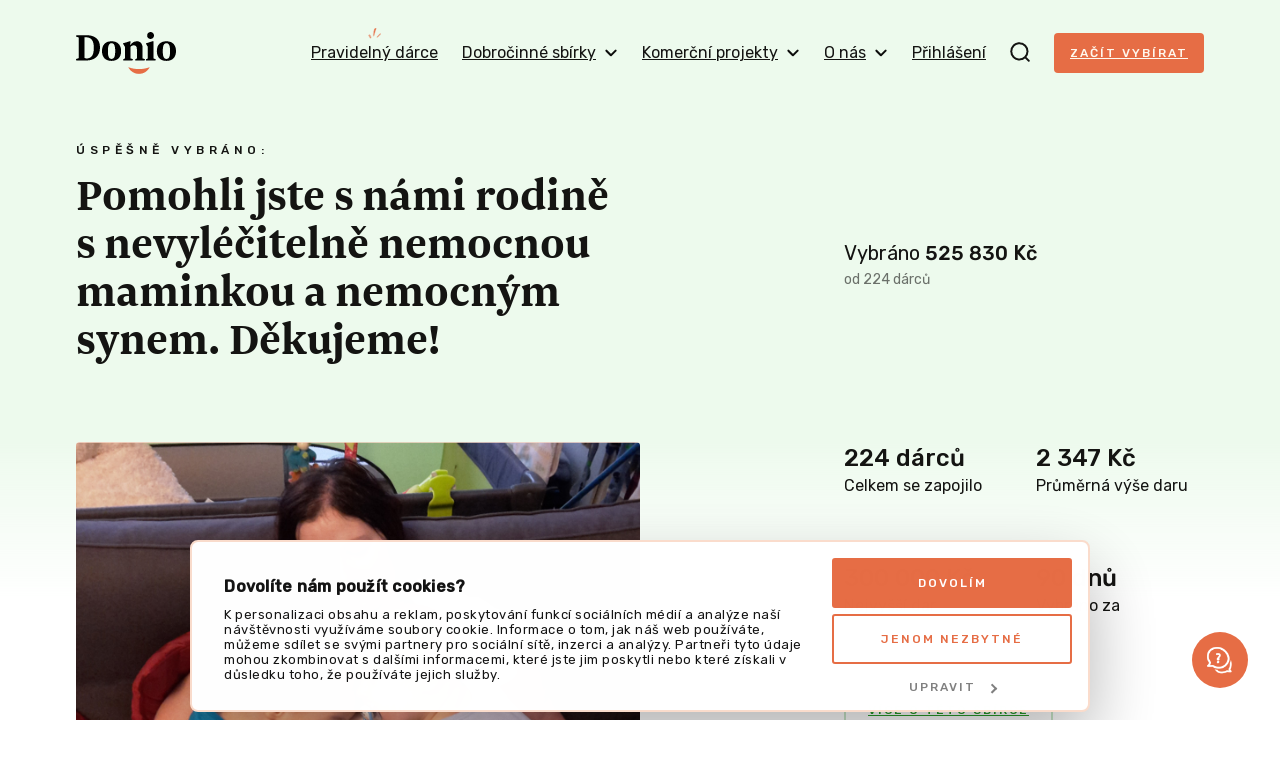

--- FILE ---
content_type: text/html; charset=UTF-8
request_url: https://donio.cz/rodina-s-nevylecitelne-nemocnou-maminkou-a-nemocnym-synem
body_size: 54591
content:

<!DOCTYPE html>
<html lang="cs" data-locale="cs-CZ" class="no-js">
    <head>
        <meta charset="UTF-8">
        <script
        src="https://js.sentry-cdn.com/dd43b7cc97c5dcc9e4df82cc37fa9ea4.min.js"
        crossorigin="anonymous"
        ></script>
                    <script id="Cookiebot" src="https://consent.cookiebot.com/uc.js" data-cbid="6f44109c-c508-4da2-b8e0-c0e05fe00ce0" data-blockingmode="auto" type="text/javascript"></script>
        
        <title>Pomohli jste s námi rodině s nevyléčitelně nemocnou maminkou a nemocným synem. Děkujeme! | Donio</title>
        <meta name="description" content="Podpořte příběh Pomoc rodině s nevyléčitelně nemocnou maminkou a jejich nemocným synem"/>

        <meta name="viewport" content="width=device-width, initial-scale=1">
        <meta name="format-detection" content="telephone=no">

        <link rel="preconnect" href="https://fonts.gstatic.com">

        <script id="dataLayerScriptTag">
    var dataLayer = [{"currency":"CZK"},{"abTestingGroup":"AB-B2"},{"productId":8357,"productName":"Pomoc rodin\u011b s nevyl\u00e9\u010diteln\u011b nemocnou maminkou a jejich nemocn\u00fdm synem"},{"ecommerce":{"detail":{"actionField":[],"products":[{"id":8357,"name":"Pomoc rodin\u011b s nevyl\u00e9\u010diteln\u011b nemocnou maminkou a jejich nemocn\u00fdm synem","brand":"Dobro","category":"D\u011bti a rodina"}]}}},{"event":"view_item","ecommerce":{"items":{"item_id":8357,"item_name":"Pomoc rodin\u011b s nevyl\u00e9\u010diteln\u011b nemocnou maminkou a jejich nemocn\u00fdm synem","item_brand":"Dobro","item_category":"D\u011bti a rodina"}}},{"event":"project-detail-displayed"}];
</script>

<!-- Google Tag Manager -->
<script>(function(w,d,s,l,i){w[l]=w[l]||[];w[l].push({'gtm.start':
new Date().getTime(),event:'gtm.js'});var f=d.getElementsByTagName(s)[0],
j=d.createElement(s),dl=l!='dataLayer'?'&l='+l:'';j.async=true;j.src=
'https://www.googletagmanager.com/gtm.js?id='+i+dl;f.parentNode.insertBefore(j,f);
})(window,document,'script','dataLayer','GTM-NDJSQMS');</script>
<!-- End Google Tag Manager -->

                            <style type="text/css" id="inlinedCss">
                @charset "UTF-8";
/*! normalize-scss | MIT/GPLv2 License | bit.ly/normalize-scss */html{-webkit-text-size-adjust:100%;-moz-text-size-adjust:100%;text-size-adjust:100%;line-height:1.15}body{margin:0}h1{font-size:2em;margin:.67em 0}hr{box-sizing:content-box;height:0;overflow:visible}main{display:block}code,kbd,pre,samp{font-family:monospace,monospace;font-size:1em}a{background-color:transparent}abbr[title]{border-bottom:none;text-decoration:underline;-webkit-text-decoration:underline dotted;text-decoration:underline dotted}b,strong{font-weight:bolder}small{font-size:80%}sub,sup{font-size:75%;line-height:0;position:relative;vertical-align:baseline}sub{bottom:-.25em}sup{top:-.5em}img{border-style:none}button,input,optgroup,select,textarea{font-family:inherit;font-size:100%;line-height:1.15;margin:0}button{overflow:visible}button,select{text-transform:none}[type=button],[type=reset],[type=submit],button{-webkit-appearance:button;-moz-appearance:button;appearance:button}[type=button]::-moz-focus-inner,[type=reset]::-moz-focus-inner,[type=submit]::-moz-focus-inner,button::-moz-focus-inner{border-style:none;padding:0}[type=button]:-moz-focusring,[type=reset]:-moz-focusring,[type=submit]:-moz-focusring,button:-moz-focusring{outline:1px dotted ButtonText}input{overflow:visible}[type=checkbox],[type=radio]{box-sizing:border-box;padding:0}[type=number]::-webkit-inner-spin-button,[type=number]::-webkit-outer-spin-button{height:auto}[type=search]{-webkit-appearance:textfield;-moz-appearance:textfield;appearance:textfield;outline-offset:-2px}[type=search]::-webkit-search-decoration{-webkit-appearance:none;appearance:none}::-webkit-file-upload-button{-webkit-appearance:button;appearance:button;font:inherit}fieldset{padding:.35em .75em .625em}legend{box-sizing:border-box;color:inherit;display:table;max-width:100%;padding:0;white-space:normal}progress{vertical-align:baseline}textarea{overflow:auto}details{display:block}summary{display:list-item}[hidden],template{display:none}@font-face{font-display:swap;font-family:Newzald;font-style:normal;font-weight:400;src:url(/build/fonts/newzald-web-bold.97fcad18.woff2) format("woff2"),url(/build/fonts/newzald-web-bold.0499296e.woff) format("woff"),url(/build/fonts/newzald-web-bold.d0762945.ttf) format("truetype")}.typo-price{color:#e66d45;font-size:24px}.typo-poster{font-size:32px;font-weight:400;line-height:32px}@media (min-width:37.5em){.typo-poster{font-size:40px;line-height:40px}}@media (min-width:63em),print{.typo-poster{font-size:48px;line-height:48px}}.blog__content h2,.press h2,.project-detail__tab-content h2,.typo-title{font-size:24px;font-weight:400;line-height:32px}@media (min-width:37.5em){.blog__content h2,.press h2,.project-detail__tab-content h2,.typo-title{font-size:32px;font-weight:400;line-height:40px}}.blog__content h3,.faq dt,.press h3,.project-detail__tab-content h3,.typo-subhead{font-size:20px;font-weight:400;line-height:24px}@media (min-width:63em),print{.blog__content h3,.faq dt,.press h3,.project-detail__tab-content h3,.typo-subhead{font-size:24px;line-height:32px}}.typo-subtitle{font-family:Rubik,sans-serif;font-size:10px;font-weight:500;letter-spacing:3px;line-height:24px;text-transform:uppercase}@media (min-width:37.5em){.typo-subtitle{font-size:12px;letter-spacing:4.5px}}.typo-big-text{font-size:20px}.typo-big-text,.typo-text{font-weight:400;line-height:24px}.typo-text{font-size:14px}.typo-text-res{font-size:14px;font-weight:400;line-height:20px}@media (min-width:63em),print{.typo-text-res{font-size:16px;line-height:24px}}.typo-small{font-size:12px;line-height:20px}.typo-regular,.typo-small{font-weight:400}.faq dt,.typo-medium{font-weight:500}.typo-bold{font-weight:700}body #CybotCookiebotDialog .CybotCookiebotDialogBodyContentHeading{font-size:16px}body #CybotCookiebotDialog{animation:slideUpFadeIn .4s ease-out forwards;border:2px solid #fadccc;bottom:8px;top:auto;transform:translate(-50%)}body #CybotCookiebotDialog .CybotCookiebotDialogBodyBottomWrapper,body #CybotCookiebotDialogPoweredByText{display:none}body #CybotCookiebotDialogFooter{padding:0 8px 8px}body #CybotCookiebotDialogFooter #CybotCookiebotDialogBodyButtonDecline{display:none}body #CybotCookiebotDialogFooter #CybotCookiebotDialogBodyButtonsWrapper{display:flex;justify-content:space-between}body #CybotCookiebotDialogFooter #CybotCookiebotDialogBodyButtonsWrapper button{font-size:12px;font-weight:500;letter-spacing:2px;text-transform:uppercase}body #CybotCookiebotDialogFooter #CybotCookiebotDialogBodyButtonsWrapper #CybotCookiebotDialogBodyLevelButtonCustomize{border:none;color:grey;order:1}body #CybotCookiebotDialogFooter #CybotCookiebotDialogBodyButtonsWrapper .CybotCookiebotDialogArrow{border-color:grey}body #CybotCookiebotDialogFooter .CybotCookiebotDialogBodyButton{padding:16px}body #CybotCookiebotDialogHeader{display:none}body #CybotCookiebotDialog #CybotCookiebotDialogBodyButtonDecline{display:block;margin-top:8px}body #CybotCookiebotDialog *,body #CybotCookiebotDialogBodyUnderlay *{font-family:Rubik,sans-serif;font-size:12px;line-height:1.2}body #CybotCookiebotDialogBodyContent{padding:4px}body #CybotCookiebotDialogDetailBodyContentCookieContainerTypes,body #CybotCookiebotDialogDetailBodyContentTextAbout{padding:16px}body #CybotCookiebotDialogFooter #CybotCookiebotDialogBodyButtonAccept,body #CybotCookiebotDialogFooter #CybotCookiebotDialogBodyLevelButtonAccept,body #CybotCookiebotDialogFooter #CybotCookiebotDialogBodyLevelButtonLevelOptinAllowAll{border-color:#e66d45}body #CybotCookiebotDialog .CybotCookiebotScrollContainer{border-bottom:0;min-height:auto;padding-bottom:0}body #CybotCookiebotDialog .CookieCard .CybotCookiebotDialogDetailBodyContentCookieContainerButton,body #CybotCookiebotDialog .CookieCard .CybotCookiebotDialogDetailBodyContentIABv2Tab{display:inline-flex}body #CybotCookiebotDialog h2{font-size:14px;margin-bottom:0}body .CybotCookiebotDialogDetailBodyContentCookieContainerButton.CybotCookiebotDialogCollapsed:before,body .CybotCookiebotDialogDetailBodyContentIABv2Tab.CybotCookiebotDialogCollapsed:before{margin-right:1em;top:-3px}body .CybotCookiebotDialogDetailBodyContentCookieContainerButton:before,body .CybotCookiebotDialogDetailBodyContentIABv2Tab:before{left:2px;margin-right:1em;top:2px}body #CybotCookiebotDialog .CookieCard .CybotCookiebotDialogDetailBodyContentCookieTypeIntro,body #CybotCookiebotDialogDetailBodyContentCookieContainerTypes .CybotCookiebotDialogDetailBodyContentCookieTypeTableContainer,body #CybotCookiebotDialogDetailBodyContentIABv2Tabs .CollapseCard{padding-top:4px}body #CybotCookiebotDialog .CybotExternalLinkArrow{height:12px;width:12px}body #CybotCookiebotDialog.CybotCookiebotDialogActive:not(.CybotEdge) #CybotCookiebotDialogFooter #CybotCookiebotDialogBodyButtonDecline{display:inline-block}body #CybotCookiebotDialog.CybotCookiebotDialogActive:not(.CybotEdge) #CybotCookiebotDialogFooter #CybotCookiebotDialogBodyButtonsWrapper{flex-direction:column}body #CybotCookiebotDialog.CybotCookiebotDialogActive:not(.CybotEdge) #CybotCookiebotDialogFooter #CybotCookiebotDialogBodyButtonsWrapper button{width:100%}@media screen and (min-width:600px){body #CybotCookiebotDialogBodyLevelButtonLevelOptinAllowAll{margin-bottom:0;margin-right:8px;order:-1}}@media screen and (min-width:56em){body #CybotCookiebotDialogBodyLevelButtonCustomize{margin-top:8px!important;order:-1!important;padding:8px!important}body #CybotCookiebotDialog.CybotEdge .CybotCookiebotDialogContentWrapper{align-items:center;flex-direction:row}body #CybotCookiebotDialog.CybotEdge .CybotCookiebotDialogContentWrapper #CybotCookiebotDialogBodyLevelButtonLevelOptinAllowAll{margin-bottom:6px!important;margin-right:0;order:unset}body #CybotCookiebotDialogBodyContent{padding:12px 16px}body #CybotCookiebotDialogFooter{padding:1.2em}body #CybotCookiebotDialogFooter #CybotCookiebotDialogBodyButtonsWrapper #CybotCookiebotDialogBodyButtonDecline,body #CybotCookiebotDialogFooter #CybotCookiebotDialogBodyButtonsWrapper button{padding:16px}body #CybotCookiebotDialogFooter #CybotCookiebotDialogBodyButtonsWrapper #CybotCookiebotDialogBodyLevelButtonCustomize,body #CybotCookiebotDialogFooter #CybotCookiebotDialogBodyButtonsWrapper #CybotCookiebotDialogBodyLevelButtonLevelOptinAllowallSelection{margin-left:auto}body #CybotCookiebotDialog.CybotEdge #CybotCookiebotDialogFooter{flex-shrink:0;max-width:240px;width:30%}body #CybotCookiebotDialog.CybotEdge #CybotCookiebotDialogBodyButtonsWrapper{display:flex;flex-direction:column-reverse;justify-content:space-between;margin-top:8px}body #CybotCookiebotDialog.CybotEdge #CybotCookiebotDialogBodyButtonsWrapper #CybotCookiebotDialogBodyButtonDecline,body #CybotCookiebotDialog.CybotEdge #CybotCookiebotDialogBodyButtonsWrapper #CybotCookiebotDialogBodyLevelButtonCustomize,body #CybotCookiebotDialog.CybotEdge #CybotCookiebotDialogBodyButtonsWrapper button{margin-right:0;padding:16px;width:100%!important}body #CybotCookiebotDialog.CybotCookiebotDialogActive:not(.CybotEdge) #CybotCookiebotDialogFooter #CybotCookiebotDialogBodyButtonDecline{display:inline-block}body #CybotCookiebotDialog.CybotCookiebotDialogActive:not(.CybotEdge) #CybotCookiebotDialogFooter #CybotCookiebotDialogBodyButtonsWrapper{flex-direction:row}body #CybotCookiebotDialog *,body #CybotCookiebotDialogBodyUnderlay *{font-size:13px}body #CybotCookiebotDialog h2{font-size:18px;margin-bottom:4px}}@media screen and (min-width:1280px){body #CybotCookiebotDialogBodyLevelButtonCustomize{margin-top:8px!important;order:1!important;padding:8px!important}body #CybotCookiebotDialogBodyLevelButtonLevelOptinAllowAll{margin-bottom:0}body #CybotCookiebotDialogBodyButtonDecline{margin-top:0!important}body #CybotCookiebotDialog.CybotEdge{bottom:8px;max-width:900px;min-width:0;padding:8px 16px 8px 8px;top:auto;transform:translate(-50%)}body #CybotCookiebotDialog.CybotEdge .CybotCookiebotDialogBodyBottomWrapper{display:none}body #CybotCookiebotDialog.CybotEdge #CybotCookiebotScrollContainer{padding:0}body #CybotCookiebotDialog.CybotEdge #CybotCookiebotDialogBodyContent{padding:0 16px 0 0}body #CybotCookiebotDialog.CybotEdge .CybotCookiebotDialogContentWrapper{align-items:center}body #CybotCookiebotDialog[data-template=overlay],body #CybotCookiebotDialog[data-template=popup]{bottom:8px;top:auto;transform:translate(-50%)}}@keyframes slideUpFadeIn{0%{opacity:0;transform:translate(-50%,100%)}to{opacity:1;transform:translate(-50%)}}:root{accent-color:#e66d45}::-moz-placeholder{color:rgba(20,20,18,.6);font-style:italic}::placeholder{color:rgba(20,20,18,.6);font-style:italic}[hidden]{display:none!important}html{box-sizing:border-box;scroll-behavior:smooth}html.disable-smooth-scroll{scroll-behavior:unset}*,:after,:before{box-sizing:inherit}@media (prefers-reduced-motion:reduce),(update:slow){*,:after,:before{animation-delay:-1ms!important;animation-duration:.001ms!important;animation-iteration-count:1!important;background-attachment:scroll!important;scroll-behavior:auto!important;transition-delay:0s!important;transition-duration:.001ms!important}}body{background-color:#fff;background-image:linear-gradient(180deg,#fff8ee 440px,rgba(255,248,238,0) 600px),linear-gradient(180deg,rgba(255,248,238,0) calc(100% - 600px),#fff8ee calc(100% - 440px));background-repeat:no-repeat;color:#141412;font-family:Rubik,sans-serif;font-size:16px;height:100%;line-height:24px;-webkit-font-smoothing:antialiased;-moz-osx-font-smoothing:grayscale}.body-locked{height:100%;overflow:hidden;position:relative}.js-hide{display:none}.layout{display:flex;flex:1 0 auto;flex-direction:column;height:100%;min-height:100vh;width:100%}.grid{display:flex;flex-wrap:wrap;margin-left:-16px}@media (min-width:63em),print{.grid{margin-left:-24px}}.grid--center{justify-content:center}@media (min-width:37.5em){.grid--rev{flex-direction:row-reverse}}.grid__item{padding-left:16px;width:100%}@media (min-width:63em),print{.grid__item{padding-left:24px}}@media (min-width:37.5em){.grid__item--half{width:50%}.grid__item--third{width:33.3%}.grid__item--thirds{width:66.6%}}@media (min-width:63em),print{.grid__item--half-desktop{width:50%}.grid__item--third-desktop{width:33.3%}.grid__item--quarter-desktop{width:25%}.grid__item--three-quarters-desktop{width:75%}.grid--spaced{margin-left:-80px}.grid--spaced .grid__item{padding-left:80px}}img{max-width:100%}.flex-image{height:auto}.image-placeholder{align-items:center;background-color:#fadccc;display:inline-flex;flex-shrink:0;font-family:Newzald,sans-serif;font-size:120px;height:288px;justify-content:center;width:288px}.video-wrapper{display:block;height:0;margin:1em 0;padding-bottom:56.25%;position:relative}.video-wrapper iframe{border:0;height:100%;left:0;position:absolute;top:0;width:100%}.video-wrapper--4-3{padding-bottom:75%}.video-wrapper--1-1{padding-bottom:100%}.video-wrapper--3-4{padding-top:133.3333334%}.video-wrapper--9-16{padding-bottom:177.777778%}button{cursor:pointer}a{color:#e66d45}a:hover{text-decoration:none}a:not([class]),a[class=u-no-wrap],a[class^=gtm],a[class^=js],a[class^=test]{transition:color .1s ease}a:not([class]):hover,a[class=u-no-wrap]:hover,a[class^=gtm]:hover,a[class^=js]:hover,a[class^=test]:hover{color:#cf623e}a:not([class]):active,a[class=u-no-wrap]:active,a[class^=gtm]:active,a[class^=js]:active,a[class^=test]:active{color:#c15c3a}:where(a[class]:not([class^=test]):not([class^=gtm]):not([class^=js]):not([class=u-no-wrap])){text-decoration:none}.external-link{margin-right:-21px;text-decoration:underline}.external-link:after{background-image:url(/build/images/external-link.7ab90a7d.svg);background-repeat:no-repeat;content:"";display:inline-block;height:9px;margin-left:12px;width:9px}.external-link:hover{text-decoration:none}.icon-success{background-image:url(/build/images/check-circle.cfaa692e.svg);background-repeat:no-repeat;display:inline-block;height:16px;line-height:1;margin-right:4px;vertical-align:middle;width:16px}h1,h2,h3,h4{font-family:Newzald,sans-serif;font-weight:400;text-wrap:balance}.title-condensed{margin-top:16px;max-width:512px;text-wrap:balance}.title-condensed--centered{margin:0 auto 32px;max-width:552px}@media (min-width:37.5em){.title-condensed--centered{margin-bottom:40px}}.title-condensed--centered-narrow{max-width:400px}.title-condensed--centered-wide{max-width:744px}.title-crowdfunding{margin-top:0;text-align:center}@media (min-width:63em),print{.title-crowdfunding{text-align:left}}.title-condensed--first{margin-top:32px}@media (min-width:37.5em){.title-condensed--first{margin-top:40px}}nav ul{list-style:none}nav li,nav ul{padding-left:0}nav li{margin-bottom:16px}dd,dl{margin:0}hr{border:0;border-top:1px solid #ebebeb;display:block;height:1px;margin:40px 0;padding:0}.hr--closer{margin:24px 0}blockquote{margin:0 0 32px;padding:0 32px;position:relative}blockquote h2{margin:0}blockquote p{font-family:Newzald,sans-serif;font-size:20px;line-height:24px}blockquote:after,blockquote:before{color:#fadccc;font-family:Newzald,sans-serif;font-size:100px;line-height:1;position:absolute}blockquote:before{bottom:-64px;content:"”";left:-16px}blockquote:after{content:"“";right:-16px;top:-24px}strong{font-weight:500}code{background-color:#fff;border:1px solid #e66d45;display:inline-block;margin:16px 0;padding:16px;word-wrap:anywhere;overflow-wrap:anywhere;-webkit-user-select:all;-moz-user-select:all;user-select:all;word-break:break-all}table{border-collapse:collapse}tr{border-bottom:1px solid #ebebeb}th{font-weight:500;text-align:left}td,th{padding:12px 12px 12px 0;vertical-align:middle}td p{margin:0}td p+p{margin-top:8px}.table-simple tr{border-bottom:0}.table-overflow{font-size:14px;line-height:20px}.table-overflow td{padding:8px 8px 8px 0}.table-overflow tbody tr:hover{background-color:#fff8ee}.table-overflow img{vertical-align:top}@media (min-width:37.5em){.table-overflow{font-size:16px;line-height:24px}.table-overflow td{padding:12px 12px 12px 0}}.text-condensed{max-width:512px}.text-condensed:not(:last-child){margin-bottom:40px}.text-condensed p{line-height:28px;margin:0 0 24px}.text-condensed ul{margin-bottom:24px}.text-condensed--centered{margin:40px auto;max-width:744px}.text-condensed--centered-narrow{margin:-32px auto 32px;max-width:552px;text-wrap:balance}.layout-wrapper{margin:0 auto;max-width:1176px;padding:0 24px;width:100%}.layout-wrapper--payment{max-width:920px}.layout-wrapper--blog{max-width:744px}.layout-wrapper--narrow{max-width:448px}.layout-wrapper--donation{max-width:600px}.layout-wrapper--year-book{max-width:1248px}.layout-wrapper--relative{position:relative}.layout-overflow{overflow-x:auto;overflow-y:visible;-webkit-overflow-scrolling:touch;margin:0 -24px;padding:0 24px}.layout-overflow--snap{scroll-padding:16px;scroll-snap-type:x mandatory}.container{background-color:#fff;border:1px solid #ebebeb;border-radius:4px;box-shadow:0 4px 8px rgba(0,0,0,.04);padding:32px 24px}@media (min-width:63em),print{.container{padding:32px 40px}}.container--compact{padding:24px 16px}.container--mobile-full{border:0;box-shadow:none;margin:0 -24px}@media (min-width:37.5em){.container--mobile-full{border:1px solid #ebebeb;box-shadow:0 4px 8px rgba(0,0,0,.04);margin:0}}.section{padding:32px 0;scroll-margin-top:32px}.section+.section:not(.section--secondary):not(.section--overflow){padding-top:0}@media (min-width:37.5em){.section{padding:48px 0}}@media (min-width:63em),print{.section{padding:80px 0}}.section--secondary{background-color:#fff8ee;border-radius:4px;margin-bottom:32px;padding-left:24px;padding-right:24px}.section--secondary>:first-child{margin-top:0}.section--secondary>:last-child{margin-bottom:0}@media (min-width:37.5em){.section--secondary{margin-bottom:48px}}@media (min-width:63em),print{.section--secondary{margin-bottom:80px}}.section--secondary-compact{padding:40px 24px}@media (min-width:37.5em){.section--secondary-compact{padding:40px}}.section--overflow{overflow:hidden}.section--inverse{background-color:#e66d45;border-radius:4px;color:#fff8ee;padding-left:24px;padding-right:24px}.section--inverse>:first-child{margin-top:0}.section--inverse>:last-child{margin-bottom:0}.section--first{padding:0 0 32px}@media (min-width:37.5em){.section--first{padding:0 0 48px}}@media (min-width:63em),print{.section--first{padding:0 0 80px}}.section--first-lower{padding:16px 0 32px}@media (min-width:37.5em){.section--first-lower{padding:32px 0 48px}}@media (min-width:63em),print{.section--first-lower{padding:48px 0 80px}}@media (min-width:37.5em){.section--lower{padding:48px 0}}@media (min-width:63em),print{.section--lower{padding:72px 0}}.section--compact{padding:32px 0}.section--compact.section--inverse{padding-left:24px;padding-right:24px}.header{padding:16px 0;position:relative;z-index:4}.header[data-ephox-mobile-fullscreen-style]{display:none}@media (min-width:37.5em){.header{padding:32px 0}}@keyframes search-fade{0%{background-color:#fadccc}to{background-color:#fff}}.search{background-color:#fff8ee;display:none;position:fixed;top:0;transform:translateY(-64px);transition:transform .3s ease;width:100%;z-index:100}.search.s-ready{display:block}.search.s-active{transform:translateY(0)}.search.s-with-results{bottom:0}@media (min-width:37.5em){.search{transform:translateY(-96px)}}.search__form{background-color:#fff;border-bottom:2px solid #fadccc;height:64px}.search__form svg{flex-shrink:0}.s-active .search__form{animation:search-fade .5s ease-in 1 alternate both}@media (min-width:37.5em){.search__form{height:96px}}.search__form-content{align-items:center;display:flex;height:64px}@media (min-width:37.5em){.search__form-content{height:96px}}.search__input.search__input{border:0;flex-shrink:1}.search__input.search__input:focus{border:0}.s-active .search__input.search__input{animation:search-fade .5s ease-in 1 alternate both}.search__close{align-items:center;cursor:pointer;display:inline-flex;height:64px;justify-content:center;margin-right:-16px;width:44px}.search__close:hover rect{fill:#e66d45}@media (min-width:37.5em){.search__close{height:96px}}.search__results{max-height:0;overflow:auto}.s-with-results .search__results{max-height:calc(100% - 64px);padding:24px 0}@media (min-width:37.5em){.s-with-results .search__results{max-height:calc(100% - 96px)}}.search__results-section{margin-bottom:24px}.search__results-section .search__results-notice{margin-bottom:22px;margin-top:5px}.search__link{margin:8px 0}.navigation{align-items:center;display:flex;justify-content:space-between;width:100%;z-index:99}.navigation__logo-link{flex-shrink:0;line-height:1;margin-right:auto;order:1}@media (min-width:63em),print{.navigation__logo-link{order:unset}}.navigation__logo{height:34px;vertical-align:top;width:82px}@media (min-width:37.5em){.navigation__logo{height:42px;width:100px}}.navigation__content{align-items:center;display:flex;justify-content:space-between;position:relative;width:100%;z-index:98}.navigation__content.s-invisible{margin-right:32px}.navigation__content-mobile{background-color:#fff8ee;bottom:0;display:none;flex-direction:column;justify-content:space-between;left:0;padding-top:74px;position:fixed;top:0;transform:translateX(100%);transition:transform .25s cubic-bezier(.455,.03,.515,.955) 10ms;width:100%;z-index:97}.navigation__content-mobile.s-ready{display:flex}.navigation__content-mobile.s-active{transform:translateX(0)}@media (min-width:37.5em){.navigation__content-mobile{padding-top:120px}}@media (min-width:63em),print{.navigation__content-mobile,.navigation__content-mobile.s-ready{display:none}}.navigation__content-mobile-close{padding:16px;position:absolute;right:12px;top:4px}.navigation__content-mobile-close img{vertical-align:middle}.navigation__content-hidden-section{max-height:0;overflow:hidden;transition:max-height .1s ease}.navigation__content-hidden-section.s-open{max-height:500px}.navigation__content-hidden-section ul{margin-left:20px;margin-top:8px}.navigation__content-hidden-section a{padding:8px 0}.navigation__content-mobile-scroll{overflow-y:auto;padding:0 24px 24px}.navigation__content-mobile-scroll ul{margin-bottom:16px;margin-top:0}.navigation__content-mobile-scroll li{margin-bottom:0}.navigation__content-mobile-scroll a{display:block;padding:12px 0}.navigation__content-mobile-scroll a:hover{color:#e66d45}.navigation__content-mobile-scroll hr{margin:4px 0}.navigation__profile-content-mobile-scroll{overflow-y:auto;padding:0 24px 24px}.navigation__content-mobile--profile{background-color:#fff}.navigation__login{margin-top:-6px;order:2}.navigation__profile{background-color:#fadccc;border-radius:50%;color:#e66d45;cursor:pointer;height:40px;line-height:40px;margin-top:-7px;order:2;text-align:center;text-transform:uppercase;width:40px}@media (min-width:63em),print{.navigation__profile{margin-top:0}}.navigation__search-toggle{cursor:pointer;line-height:1;margin:-5px 0 0;order:3;padding:0 16px}.navigation__search-toggle:hover path{stroke:#e66d45}@media (min-width:63em),print{.navigation__search-toggle{margin:0 24px;order:unset;padding:0}}.navigation__content-toggle{align-items:center;cursor:pointer;display:flex;line-height:24px;padding:12px 0;position:relative}.navigation__content-toggle:hover{text-decoration:none}.navigation__content-toggle:after{background-image:url(/build/images/chevron.8db01839.svg);background-repeat:no-repeat;background-size:18px 18px;content:"";height:18px;position:absolute;right:4px;top:calc(50% - 9px);width:18px}.navigation__content-toggle.s-active{font-weight:500}.navigation__content-toggle.s-active:after{transform:rotate(180deg)}.navigation__toggle-bar{background-color:#141412;border-radius:1px;height:2px;position:relative;transform-origin:center center;transition:all .25s cubic-bezier(.175,.885,.32,1.275);width:100%}.navigation__toggle{cursor:pointer;display:inline-flex;flex-direction:column;height:24px;justify-content:space-between;order:4;padding:5px 3px;position:relative;top:-4px;width:24px}.navigation__toggle.s-active{width:24px}.navigation__toggle.s-active .navigation__toggle-bar:first-child{top:6px;transform:rotate(-45deg)}.navigation__toggle.s-active .navigation__toggle-bar:nth-child(2){opacity:0;visibility:hidden}.navigation__toggle.s-active .navigation__toggle-bar:nth-child(3){top:-6px;transform:rotate(45deg)}@media (min-width:63em),print{.navigation__toggle{display:none;order:unset}}.navigation__content-desktop{align-items:center;display:flex}.navigation__link{margin-left:24px;padding:13px 4px;position:relative}.navigation__link:hover{color:#e66d45;text-decoration:none}@media (min-width:63em),print{.navigation__link{margin-left:16px;padding:8px 0}}@media (min-width:73.5em){.navigation__link{margin-left:24px}}.navigation__link--toggle{align-items:center;cursor:pointer;display:inline-flex}.navigation__link--toggle svg{margin-left:8px}.navigation__link--subscription{margin-left:0}.navigation__link--subscription:after{background-image:url(/build/images/navigation-highlight.6185b0dc.png);background-repeat:no-repeat;background-size:18px 18px;content:"";height:18px;left:50%;position:absolute;top:-8px;transform:translateX(-50%);width:18px}@media (min-width:63em),print{.navigation__list{background-color:#fff;border:1px solid #ebebeb;border-radius:4px;box-shadow:0 4px 8px rgba(0,0,0,.04);display:none;left:50%;min-width:300px;padding:16px 24px;position:absolute;transform:translateX(-50%)}.navigation__list:after,.navigation__list:before{border-style:solid;border-width:0 8px 8px;content:"";height:0;left:calc(50% + 12px);position:absolute;transform:translate(-50%);width:0}.navigation__list:before{border-color:transparent transparent #ebebeb;top:-8px}.navigation__list:after{border-color:transparent transparent #fff;top:-7px}.navigation__list:not(.navigation__list--profile) li,.navigation__list:not(.navigation__list--profile) ul{margin:0;width:100%}.navigation__list:not(.navigation__list--profile) a{display:block;padding:8px 0;white-space:nowrap}.navigation__list:not(.navigation__list--profile) a:hover{color:#e66d45;text-decoration:none}.navigation__list:not(.navigation__list--profile) hr{margin:4px 0}}.navigation__list--profile{min-width:336px;padding:24px}.navigation__list-wrapper{position:relative}.navigation__list-wrapper:hover .navigation__list{display:flex}.navigation__list-wrapper:hover .navigation__link--toggle{color:#e66d45}.navigation__list-wrapper:hover svg{transform:rotate(180deg)}.navigation__list-wrapper:hover path{stroke:#e66d45}.navigation__column{margin-left:4px}@media (min-width:63em),print{.navigation__column+.navigation__column{margin-left:64px}}.navigation__column-note{margin-bottom:8px}.navigation__user-title{margin-top:8px}.navigation__user-link{align-items:center;display:flex;gap:24px;padding:0 16px 0 8px}.navigation__user-link-text{border-bottom:1px solid #ebebeb;display:flex;justify-content:space-between;padding:16px 8px 16px 0;width:100%}.navigation__user{width:100%}.navigation__user .dashboard__user-title{margin-bottom:24px}.navigation__user li:last-child .navigation__user-link-text{border-bottom:0}.navigation__user a:not(.button):hover{color:#e66d45}.navigation--center .navigation__logo-link{margin-left:auto}.breadcrumb{display:flex;flex-wrap:wrap;list-style:none;margin:0 0 -24px;padding:0}@media (min-width:63em),print{.breadcrumb{margin-bottom:-32px}}.breadcrumb-item{font-size:12px;line-height:28px}.breadcrumb-item+.breadcrumb-item:before{content:"/";margin:0 4px}.breadcrumb-item a{color:#141412;text-decoration:underline}.breadcrumb-item a:hover{text-decoration:none}.main{flex:1 0 auto}.button,button{align-items:center;background-color:#e66d45;border-radius:4px;color:#fff8ee;display:inline-flex;font-size:12px;font-variant-numeric:proportional-nums;font-weight:500;justify-content:center;letter-spacing:2px;line-height:16px;padding:16px;text-align:center;text-transform:uppercase;transition:background-color .2s ease,border-color .2s ease}.button+.button,.button+button,button+.button,button+button{margin-top:16px}.button:hover,button:hover{background-color:#ae3d17;text-decoration:none}.button img,button img{margin:0 12px 1px 0;vertical-align:middle}@media (min-width:37.5em){.button+.button,.button+button,button+.button,button+button{margin-left:24px;margin-top:0}}@media (min-width:63em),print{.button,button{padding:20px 24px}}.button--inverse{background-color:#fff;border:2px solid rgba(230,109,69,.25);border-radius:4px;color:#e66d45;padding:14px;text-align:center;vertical-align:top}.button--inverse:hover{background-color:#fadccc;border:2px solid #e66d45}.button--inverse.button--navigation{padding:10px 16px}@media (min-width:63em),print{.button--inverse{padding:18px}}.button--success{background-color:#fff;border:2px solid rgba(41,155,41,.25);border-radius:4px;color:#299b29;display:inline-block;padding:14px;text-align:center;vertical-align:top}.button--success:hover{background-color:rgba(41,155,41,.25);border:2px solid #299b29}@media (min-width:63em),print{.button--success{padding:18px 22px}}.button--delete{height:48px;padding:0 12px}.button--delete img{margin:0}@media (min-width:63em),print{.button--delete{height:56px}.button--delete.button--small{height:44px}}.button--navigation{padding:12px 16px}.button-secondary{color:#141412;cursor:pointer;display:inline-block;font-size:12px;font-weight:500;letter-spacing:2px;line-height:24px;padding:9px 24px 9px 0;position:relative;text-transform:uppercase}.button-secondary:after{background-image:url(/build/images/arrow.eda89ba7.svg);background-repeat:no-repeat;background-size:12px 10px;content:"";height:10px;position:absolute;right:8px;top:15px;transition:transform .2s ease;width:12px}.button-secondary:hover:after{transform:translateX(8px)}.button-secondary--with-color{align-items:center;display:inline-flex;justify-content:space-between;min-width:208px;padding:8px}.button-secondary--with-color:after{content:none}.button-secondary--with-color svg{transition:transform .2s ease}.button-secondary--with-color:hover svg{transform:translateX(8px)}.button-secondary--with-icon{gap:12px;justify-content:flex-start;min-width:0}.button-link{display:inline-block;padding:9px 32px 9px 0;position:relative}.button-link:after{background-image:url(/build/images/arrow.eda89ba7.svg);background-repeat:no-repeat;background-size:12px 10px;content:"";height:10px;position:absolute;right:8px;top:15px;transition:transform .2s ease;width:12px}.button-link:hover:after{transform:translateX(8px)}.button-secondary--without-arrow{align-items:center;color:#e66d45;display:inline-flex;padding:8px}.button-secondary--without-arrow:hover{text-decoration:underline}.button-secondary--without-arrow:after{content:none}.button--facebook{background-color:#2c64f6;color:#fff8ee}.button--facebook:hover{background-color:#0a47e5}.button--twitter{background-color:#0d0d0c;color:#fff8ee}.button--twitter:hover{background-color:#42423d}.button--instagram{background:linear-gradient(90deg,#ff7a00,#ff0169 51.5%,#d300c5 91.07%);color:#fff8ee}.button--instagram:hover{background:linear-gradient(90deg,#cc6200,#cd0054 51.5%,#a00095 91.07%)}.button--whatsapp{background-color:#50c746;color:#fff8ee}.button--whatsapp:hover{background-color:#3ca733}.button--disabled{opacity:.5;pointer-events:none}.button--negative{border-color:#df4343;color:#df4343}.button--negative:hover{background-color:rgba(223,67,67,.25)}.button--full,.button--mobile-full{width:100%}@media (min-width:37.5em){.button--mobile-full{width:auto}}@media (min-width:63em),print{.button--small{padding:12px 16px}}.button--big{font-size:14px;padding:24px 40px}@media (min-width:37.5em){.button--tablet-big{font-size:14px;padding:24px 40px}}.footer{flex:1 0 auto;padding:0 0 40px}@media (min-width:37.5em){.footer__content{display:flex;flex-wrap:wrap}}.footer__navigation{margin-bottom:40px}.footer__navigation a:hover{color:#e66d45}@media (min-width:37.5em){.footer__navigation{width:50%}.footer__navigation ul+ul{margin-top:56px}}@media (min-width:63em),print{.footer__navigation{width:25%}.footer__logos{align-items:center;display:flex;justify-content:space-between}}.footer__payments{align-items:center;display:flex;gap:24px;margin:48px 0 24px}@media (min-width:63em),print{.footer__payments{margin-top:16px}}.footer__copyright{margin-top:16px}.footer__wrote-about-us{display:flex;flex-wrap:wrap;justify-content:center;margin-bottom:40px}@media (min-width:63em),print{.footer__wrote-about-us{justify-content:space-between}}.footer__wrote-about-us-image{height:26px;transition:opacity .2s ease;width:auto}@media (min-width:63em),print{.footer__wrote-about-us-image{height:32px}}@media (min-width:73.5em){.footer__wrote-about-us-image{height:40px}}@media (min-width:63em),print{.footer__wrote-about-us-image--small{height:36px}}.footer__wrote-about-us-item{margin:40px 24px 0}.footer__wrote-about-us-item:hover .footer__wrote-about-us-image{opacity:.6}@media (min-width:63em),print{.footer__wrote-about-us-item{margin:40px 0 0}}.language-switch{align-items:center;display:flex;margin:8px 0 0;position:relative;z-index:1}.language-switch svg{border-radius:50%;box-shadow:0 0 1px rgba(0,0,0,.5);margin-right:8px;position:relative;top:-1px}@media (min-width:63em),print{.language-switch{margin:8px 0 -16px}}.language-switch__link{align-items:center;display:flex;font-size:14px;line-height:18px}.language-switch__link:hover{color:#e66d45;text-decoration:none}.language-switch--donation{left:24px;margin:0;position:absolute;top:24px}@keyframes heartbeat{0%{transform:scale(1)}10%{transform:scale(.91)}17%{transform:scale(.98)}33%{transform:scale(.87)}45%{transform:scale(1)}}.fake-chat-button{align-items:center;animation:heartbeat 1.5s ease-in-out 1s both;background-color:#e66d45;border-radius:50%;bottom:32px;display:inline-flex;height:56px;justify-content:center;position:fixed;right:32px;width:56px;z-index:1000}.fb_iframe_widget,.fb_iframe_widget iframe,.fb_iframe_widget>span{width:100%!important}.team{margin-bottom:-32px}.team img{vertical-align:top}@media (min-width:37.5em){.team{margin-bottom:-64px}}@media (min-width:63em),print{.team{margin-bottom:-96px}}.person{margin-bottom:32px}@media (min-width:37.5em){.person{margin-bottom:64px}}@media (min-width:63em),print{.person{margin-bottom:96px}}.person__name{line-height:32px;margin:32px 0 16px}.person__role{margin:16px 0 20px}.carousel{margin:0 -24px}.carousel .flickity-enabled:focus{outline:none}.carousel .flickity-button-icon path{fill:#e66d45}.carousel .flickity-page-dots{bottom:auto;padding-top:calc(62.5% + 16px);pointer-events:none;top:0}.carousel .flickity-page-dots .dot{background-color:#e3c7a2}.carousel .flickity-page-dots .dot.is-selected{background-color:#e66d45}@media (min-width:56em){.carousel .flickity-page-dots{bottom:-32px;padding-top:0;pointer-events:auto;top:auto}}.carousel .flickity-button{display:none}@media (min-width:85.375em){.carousel .flickity-button{background-color:transparent;border:1px solid #e66d45;display:block;margin:0;padding:0}.carousel .flickity-button:hover{background-color:#fadccc}.carousel .flickity-prev-next-button.next{right:-64px}.carousel .flickity-prev-next-button.previous{left:-64px}}@media (min-width:63em),print{.carousel{margin:0}}.carousel__cell{width:100%}@media (min-width:56em){.carousel__cell{display:flex;flex-direction:row-reverse;justify-content:space-between;padding:0 16px}.carousel__cell-image-container{flex-shrink:0;width:50%}}.carousel__cell-image-wrapper{display:block;margin-bottom:16px;padding-bottom:62.5%;position:relative}@media (min-width:56em){.carousel__cell-image-wrapper{margin-bottom:0}}.carousel__cell-image{height:100%;left:0;overflow:hidden;position:absolute;top:0;width:100%}.carousel__cell-content{padding:32px 24px 24px}@media (min-width:63em),print{.carousel__cell-content{max-width:512px;padding:0 24px 0 0}}.carousel__cell-title{margin:0}.carousel__cell-button-wrapper{text-align:center}@media (min-width:63em),print{.carousel__cell-button-wrapper{margin-top:24px;text-align:left}}.simple-carousel{margin:24px -24px 40px}.simple-carousel .flickity-enabled:focus{outline:none}.simple-carousel .flickity-button-icon path{fill:#e66d45}.simple-carousel .flickity-page-dots .dot{background-color:#e3c7a2}.simple-carousel .flickity-page-dots .dot.is-selected{background-color:#e66d45}.simple-carousel .flickity-button{display:none}@media (min-width:63em),print{.simple-carousel .flickity-button{background-color:transparent;border:1px solid #e66d45;display:block;margin:0;padding:0}.simple-carousel .flickity-button:hover{background-color:#fadccc}.simple-carousel .flickity-prev-next-button.next{right:-80px}.simple-carousel .flickity-prev-next-button.previous{left:-80px}.simple-carousel{margin:24px auto;width:744px}.simple-carousel--wide{width:944px}}.simple-carousel__cell{max-width:300px;padding:0 24px;width:calc(100% - 40px)}@media (min-width:63em),print{.simple-carousel__cell{max-width:none;padding-left:288px;padding-right:0;position:relative;width:744px}}.simple-carousel__image-grid{display:grid;gap:24px;grid-template-columns:repeat(2,1fr);grid-template-rows:repeat(3,1fr);margin-top:16px;max-width:100%;padding:0 24px;place-items:center;width:100%}.simple-carousel__image-grid a,.simple-carousel__image-grid img{height:96px;-o-object-fit:contain;object-fit:contain;width:96px}@media (min-width:63em),print{.simple-carousel__image-grid{grid-template-columns:repeat(6,1fr);grid-template-rows:repeat(1,1fr);position:relative;width:944px}}.simple-carousel__cell-title{margin:0}.simple-carousel__cell-image{height:40px;margin-right:16px;margin-top:8px;width:48px}@media (min-width:63em),print{.simple-carousel__cell-image{height:200px;left:0;position:absolute;top:0;width:240px}}.simple-carousel__cell-header{display:flex}.categories-wrapper{margin-bottom:48px}@media (min-width:73.5em){.categories-wrapper{display:grid;grid-auto-rows:max-content;grid-template-columns:25% 1fr;margin-bottom:80px;margin-top:40px}}.categories{margin-bottom:40px;position:relative}@media (min-width:73.5em){.categories{grid-area:1/1/3/2;margin-bottom:0;padding-right:24px}.categories__texts{grid-area:1/2/2/3;margin-bottom:24px}.categories__cards{grid-area:2/2/3/3;min-height:600px}.categories-wrapper--full .categories__texts{grid-area:1/1/2/3}.categories-wrapper--full .categories__cards{grid-area:2/1/3/3}}.categories__heading{margin:20px 0 16px}.categories__title{margin-bottom:24px}@media (min-width:73.5em){.categories__title{margin:0 0 16px}}.categories__back{background-image:url(/build/images/arrow-back-grey.cc54b034.svg);background-position:0;background-repeat:no-repeat;background-size:12px 12px;padding-left:24px}.categories__mobile-toggle{align-items:center;border:1px solid #ebebeb;cursor:pointer;display:flex;height:56px;padding:16px;transition:border-color .3s ease}.categories__mobile-toggle:before{border-color:#000 transparent transparent;border-style:solid;border-width:4px 5px 0;content:"";height:0;position:absolute;right:20px;top:26px;transition:transform .3s ease;width:0}.categories__mobile-toggle.s-active{border:1px solid #141412}.categories__mobile-toggle.s-active:before{transform:rotate(180deg)}.categories__list{background-color:#fff8ee;border-left:1px solid #141412;border-right:1px solid #141412;left:0;max-height:0;overflow:hidden;position:absolute;top:56px;transition:max-height .5s ease;width:100%;z-index:1}.categories__list.s-open{border-bottom:1px solid #141412;max-height:1000px}@media (min-width:73.5em){.categories__list{background-color:transparent;border:0;max-height:none;overflow:visible;position:static}}.categories__list-item{color:#141412;display:block;height:56px;padding:16px}.categories__list-item:hover{color:#e66d45;text-decoration:none}@media (min-width:73.5em){.categories__list-item{font-size:18px;height:auto;line-height:32px;padding:8px 0}}.categories__list-item--active{color:#e66d45}@media (min-width:73.5em){.categories__list-item--active{position:relative}.categories__list-item--active:after{background-image:url(/build/images/arrow.eda89ba7.svg);background-repeat:no-repeat;background-size:12px 10px;content:"";height:10px;position:absolute;right:8px;top:20px;transition:transform .2s ease;width:12px}.categories__list-item--active:hover:after{transform:translateX(8px)}}.categories__promo-box{background-color:#fadccc;border-radius:8px;gap:16px;margin:24px 0;padding:32px 16px 16px}.categories__promo-box h3{margin:0}.categories__promo-box p{margin:24px 0}.categories__promo-box img{display:block;height:auto;margin:auto;max-width:180px}@media (min-width:37.5em){.categories__promo-box{align-items:center;display:flex;flex-direction:row-reverse;justify-content:space-between;padding:32px}}@media (min-width:63em),print{.categories__promo-box img{margin-left:32px;max-width:220px}}.contact{position:relative}.contact__title{margin:40px auto;max-width:524px}.contact__title--wide{max-width:744px}.contact-persons{margin-top:32px}@media (min-width:63em),print{.contact-persons{margin-top:0}}.contact-person{align-items:center;display:flex;margin-bottom:32px}.contact-person__name{line-height:1;margin:4px 0}.contact-person__image{margin-right:40px}.contact-person__info{margin:4px 0}.dashboard__user-title{align-items:center;display:flex}.dashboard__user-placeholder{background-color:#fadccc;border-radius:50%;color:#e66d45;font-size:24px;font-weight:500;height:64px;line-height:64px;margin-right:16px;text-align:center;text-transform:uppercase;width:64px}@media (min-width:63em),print{.dashboard__user-placeholder{font-size:40px;height:96px;line-height:96px;margin-right:24px;width:96px}}.dashboard__user-placeholder--small{font-size:16px;height:42px;line-height:42px;width:42px}.dashboard__user-links{align-items:center;display:flex;gap:8px}.dashboard__navigation{display:flex;flex-wrap:wrap;gap:8px;justify-content:center;margin:32px 0}@media (min-width:63em),print{.dashboard__navigation{flex-wrap:nowrap;gap:24px;margin:40px 0}}.dashboard__navigation-item{align-items:center;background-color:#fff;border:1px solid #ebebeb;border-radius:4px;box-shadow:0 4px 8px rgba(0,0,0,.04);display:flex;flex:1 0 auto;flex-direction:column;justify-content:center;padding:32px 8px;transition:box-shadow .2s ease;width:calc(50% - 4px)}.dashboard__navigation-item:hover{box-shadow:0 12px 22px rgba(0,0,0,.08)}@media (min-width:37.5em){.dashboard__navigation-item{flex:1;width:auto}}.dashboard__navigation-text{margin:4px 0 8px}.dashboard__navigation-link{align-items:center;display:flex}@media (min-width:63em),print{.dashboard__navigation-link img{margin-left:8px}.dashboard__donations{display:table;margin-top:16px;width:100%}}.dashboard__donations-item{border-top:1px solid #ebebeb;display:block;margin-top:16px;padding-top:16px}.dashboard__donations-item:hover{background-color:#fff8ee}@media (min-width:63em),print{.dashboard__donations-item{box-shadow:inset 0 1px 0 0 #ebebeb;display:table-row}.dashboard__donations-item>*{display:table-cell}}.dashboard__donations-item-text{margin-top:8px}@media (min-width:63em),print{.dashboard__donations-item-text{padding:16px 4px}}.dashboard__title-flex{margin-bottom:16px}.dashboard__title-flex .button{font-family:Rubik,sans-serif;margin-top:12px}@media (min-width:37.5em){.dashboard__title-flex{align-items:center;display:flex;justify-content:space-between}.dashboard__title-flex .button{margin-top:0}}.dashboard__organization-title{align-items:flex-start;display:flex}.dashboard__organization-image{height:auto;margin-right:8px;max-width:100px}@media (min-width:37.5em){.dashboard__organization-image{height:60px;margin-right:16px;max-width:none}}.dashboard__organization-name{margin-top:2px}.dashboard__donatios-header{margin-bottom:16px;margin-top:-16px}.dashboard__donatios-header button{margin:0}@media (min-width:37.5em){.dashboard__donatios-header{align-items:center;display:flex;justify-content:space-between}}.dashboard__donatios-header-info{margin:8px 0 4px}@media (min-width:37.5em){.dashboard__donatios-header-info{margin:0 16px 0 auto}}.dashboard__back{background-image:url(/build/images/arrow-back-grey.cc54b034.svg);background-position:0;background-repeat:no-repeat;background-size:12px 12px;padding-left:24px}.dashboard__share{display:flex;flex-direction:column;gap:16px;margin:32px 0}@media (min-width:63em),print{.dashboard__share{background:#fff;border:1px solid #ebebeb;border-radius:4px;box-shadow:0 4px 8px 0 rgba(0,0,0,.04);flex-direction:row;margin:40px 0;padding:24px 32px 24px 48px}}.dashboard__share-item{align-items:center;background:#fff;border:1px solid #ebebeb;border-radius:4px;box-shadow:0 4px 8px 0 rgba(0,0,0,.04);display:flex;gap:16px;padding:24px 16px}@media (min-width:63em),print{.dashboard__share-item{padding:0}.dashboard__share-item:not(.dashboard__share-item--positive){border:0;box-shadow:none;margin-right:16px}}.dashboard__share-item--positive{background-color:#edfaed;border-color:#299b29;flex-direction:column;gap:4px;justify-content:center;padding:16px}@media (min-width:63em),print{.dashboard__share-item--positive{flex-grow:1;min-width:220px}}.donation{padding-bottom:64px}.donation-mode{margin:0 0 24px}.donation-section{margin:16px 0 40px}.donation-section h2{margin-bottom:24px;margin-top:0}.donation-section h3{margin-bottom:8px}.donation-section--subscription{background-image:url(/build/images/bg-success.337c90c8.svg);background-position:top;background-repeat:no-repeat;background-size:811px 587px}.donation-qr{margin-bottom:16px}.donation-qr .container{padding:16px}@media (min-width:37.5em){.donation-qr{max-width:280px}.donation-qr .container{padding:32px 24px}}.donation-qr__header{display:none}@media (min-width:37.5em){.donation-qr__header{display:block}}.donation-qr__download-placeholder{display:block;font-size:12px;padding-left:16px}@media (min-width:37.5em){.donation-qr__download-placeholder{display:none}}.donation-qr__download-button{display:none}.donation-qr__flex{align-items:center;display:flex;gap:4px}@media (min-width:37.5em){.donation-qr__flex{flex-direction:column;gap:8px}}.donation-qr__flex-image{width:56px}@media (min-width:37.5em){.donation-qr__flex-image{width:auto}}.donation-qr__flex-image--square{position:relative;top:8px}.donation-qr--downloadable .donation-qr__download-placeholder{display:none}.donation-qr--downloadable .donation-qr__download-button{display:block}.donation-qr--static .donation-qr__flex-image{min-width:100px}.donation-qr--loading .donation-qr__download-button,.donation-qr--loading .donation-qr__download-placeholder{display:none}.donation-table{max-width:512px;width:100%}.donation-table tr{border:0}.donation-table td,.donation-table th{padding:4px 12px 4px 0}.donation-table__break{word-break:break-word}.donation-container{background:#fff;padding-top:64px;position:relative}.donation-container .form-text{font-size:12px;line-height:1.4}@media (min-width:37.5em){.donation-container{border:1px solid #ebebeb;border-radius:4px;box-shadow:0 4px 8px rgba(0,0,0,.04);margin:40px auto 80px;max-width:600px}}.donation-container__close{align-items:center;display:inline-flex;height:48px;justify-content:center;position:absolute;right:8px;top:8px;transition:background-color .2s ease;width:48px}.donation-container__close:hover{background-color:#fff8ee;border:2px solid #fadccc;border-radius:50%}.donation-project__image{border-radius:8px;height:auto}.donation-rewards{margin-bottom:48px;margin-top:40px;max-width:622px}@media (min-width:37.5em){.donation-rewards{margin-bottom:64px;margin-top:80px}}.donation-rewards__title{display:flex;justify-content:space-between}.donation-paid{position:relative}.donation-paid h3{margin-bottom:8px}@media (min-width:37.5em){.donation-paid__message-wrapper{margin:0 -24px 40px}}.donation-paid__image-wrapper{margin:0 -24px;text-align:center}.donation-paid__image{height:auto;max-width:440px;position:relative;vertical-align:top;width:100%;z-index:1}@media (min-width:37.5em){.donation-paid__image{border-radius:16px 16px 0 0}}.donation-paid__image--subscription{height:200px;width:200px}.donation-paid__container-wrapper{margin-top:-32px;position:relative;z-index:1}.donation-paid__container-wrapper .container{border-radius:16px;padding:16px}@media (min-width:37.5em){.donation-paid__container-wrapper{margin:0 -80px}.donation-paid__container-wrapper .container{padding:32px 24px}}.donation-paid__title{margin:0 0 24px}.donation-paid__disscussion{margin:0 auto;max-width:360px;padding-bottom:4px;width:100%}.donation-paid__disscussion-form{margin-top:-20px}.donation-paid__disscussion-form button,.donation-paid__disscussion-form label{margin-top:16px}.donation-paid__disscussion-hidden-form{margin-top:-16px;max-height:0;overflow:hidden;transition:max-height .5s ease}.donation-paid__disscussion-hidden-form.s-open{max-height:600px}.donation__matching{margin-bottom:32px}.donation__matching-text{align-items:flex-start;display:inline-flex}.donation__matching-text img{margin-right:4px;margin-top:-1px}.donation__matching-logo{margin:8px 0;max-width:90px;vertical-align:top}.donation__matching--desktop{align-items:center;display:flex;gap:8px;justify-content:center;margin:24px 0 0}.donation__matching--desktop .donation__matching-logo{margin:0}.donation__matching--form{border:1px solid #ebebeb;border-radius:4px;margin-top:24px;padding:24px 16px}.form-container__closer-row.u-hidden+.donation__matching--form{margin-top:-16px}.donation__matching--form .donation__matching-text{align-items:center;flex-direction:column}@media (min-width:25.5em){.donation__matching--form .donation__matching-text{flex-direction:row}}.donation__matching--form .donation__matching-logo{margin-bottom:0}.donation__separator{border-color:#ebebeb;margin:40px 0}@media (min-width:37.5em){.donation__separator{margin:56px 0}}.donation__gift-certificate .form-check+.form-text{margin-top:-4px}.donation__subtitle{margin:48px 0 16px}@media (min-width:37.5em){.donation__subtitle{margin:56px 0 16px}}.donation__payment-logos{align-items:center;display:flex;gap:12px;margin-top:4px}.donation__payment-mastercard{margin:0 -6px}.donation__payment-help{align-items:flex-start;display:flex;gap:4px;line-height:20px;margin-top:4px}.donation__payment-help-details{margin-top:4px}.donation__unassigned-donations p{margin:8px 0 24px}.donation__unassigned-donations .form-check{margin:16px 0}@media (min-width:63em),print{.donation__unassigned-donations{margin-top:24px}}.donation__unassigned-donations-title{margin:32px 0 -24px}.donation-gift h1{margin-bottom:56px;margin-top:8px;position:relative;z-index:1}.donation-gift h2{margin-top:8px}.donation-gift .button-secondary{padding-right:0}.donation-gift .container p{margin:32px 0}.donation-gift__background{background-image:url(/build/images/bg-success.337c90c8.svg);background-position:top;background-repeat:no-repeat;background-size:cover;position:relative}.donation-gift__background:before{background-image:url(/build/images/illustration-transparent.fc4cab2c.png);background-repeat:no-repeat;background-size:cover;content:"";height:220px;left:50%;position:absolute;top:8px;transform:translateX(-50%);width:436px;z-index:-1}@media (min-width:63em),print{.donation-gift__background:before{height:300px;top:-12px;width:600px}.donation-gift__background{background-size:811px 587px}}.donation-paid__amount-info{margin:48px -24px 0;overflow:hidden;padding:0 56px 0 24px;position:relative}@media (min-width:37.5em){.donation-paid__amount-info{margin:48px -80px 0;overflow:visible;padding-right:24px;text-align:center}}.donation-paid__amount-info-box{align-items:center;background:#fff;border:1px solid #ebebeb;border-radius:16px;box-shadow:0 4px 8px 0 rgba(0,0,0,.04);display:inline-flex;gap:16px;min-width:280px;padding:12px 16px}@media (min-width:37.5em){.donation-paid__amount-info-box{min-width:360px}}.donation-paid__amount-info-box--long-term{text-align:left}.donation-paid__amount-info-image{position:absolute;right:-146px;top:-24px}@media (min-width:37.5em){.donation-paid__amount-info-image{right:-200px}}.donation-paid__button-wrapper{margin:0 auto;max-width:360px;width:100%}@keyframes fade-in{0%{opacity:0}to{opacity:1}}@keyframes scale-out-tl{0%{opacity:1;transform:scale(1);transform-origin:33% 0}to{opacity:1;transform:scale(0);transform-origin:33% 0}}.donation-paid__steps{align-items:center;animation-delay:2s;animation-duration:1s;animation-fill-mode:forwards;animation-name:fade-in;display:flex;gap:8px;justify-content:center;opacity:0}.donation-paid__steps.s-visible{animation:none;opacity:1}.donation-paid__step-divider{background-color:#ebebeb;border-radius:2px;height:3px;margin-top:-6px;transition:background-color .2s ease;width:52px}.donation-paid__step-divider.s-completed{background-color:#c5ebc5}.donation-paid__step-content-wrapper{min-height:300px;position:relative}.donation-paid__step-content-wrapper:has(.donation-paid__step-content--share.s-visible){min-height:600px}.donation-paid__step-content-wrapper:has(.donation-paid__step-content--finished.s-visible){min-height:360px}.donation-paid__step-content-wrapper:has(.donation-paid__disscussion-hidden-form.s-open){min-height:460px}.donation-paid__step-content{display:flex;flex-direction:column;inset:0;opacity:0;pointer-events:none;position:absolute;transition:opacity .3s ease}.donation-paid__step-content.s-visible{opacity:1;pointer-events:auto}.donation-paid__step-content.s-hidden{animation-delay:0s;animation-duration:.3s;animation-name:fade-out}.donation-paid__step-content.s-active{pointer-events:auto}.donation-paid__step-content--first-animation{animation-delay:1.8s;animation-duration:.5s;animation-fill-mode:both;animation-name:scale-out-tl;animation-timing-function:cubic-bezier(.55,.085,.68,.53)}.donation-paid__step-animation-image{margin-top:-32px;width:180px}.donation-paid__step-animation-image--static{margin-bottom:-32px}.donation-paid__step-content--comment{animation-delay:2s;animation-duration:1s;animation-fill-mode:both;animation-name:fade-in;justify-content:center}.donation-paid__step-content--completed{justify-content:center}.donation-paid__step-sharing-buttons{align-items:center;display:flex;flex-direction:column;gap:8px;justify-content:center;margin:0 auto;max-width:360px;width:100%}.donation-paid__step-sharing-buttons+.donation-paid__step-sharing-buttons{margin-top:8px}.donation-paid__step-sharing-buttons .button{margin:0;padding:12px 24px;width:100%}.donation-paid__step-sharing-form{margin:0 auto;max-width:360px;width:100%}@media (min-width:37.5em){.donation__instagram-share-animation{width:310px}}.donation__instagram-share-copied{opacity:0;transform:scaleY(0);transform-origin:50% 100%;transition:opacity .3s ease,transform .3s ease}.donation__instagram-share-copied.s-copied{opacity:1;transform:scaleY(1)}.donation__instagram-share-message{align-items:center;display:flex;font-size:12px;gap:8px;justify-content:center;margin-bottom:16px}body:has(.instagram-story-template:not(.u-hidden)){overflow:hidden}.instagram-story-template{align-items:center;background-color:#fadccc;background-image:linear-gradient(180deg,#fadccc,hsla(21,82%,89%,0) 74.5%),url(/build/images/ig-story-background.8bc04fdd.svg);background-repeat:no-repeat;background-size:cover;display:flex;flex-direction:column;height:1920px;justify-content:flex-start;padding-top:200px;position:relative;width:1080px}.instagram-story-template .project-card{border-radius:32px;box-shadow:none;flex:0 1 auto;margin-top:56px;max-width:none;overflow:hidden;width:876px}.instagram-story-template .project-card__texts{padding:48px 48px 32px}.instagram-story-template .project-card__subtitle{font-size:32px;line-height:38px}.instagram-story-template .project-card__name{font-size:56px;line-height:110%;margin-top:8px}.instagram-story-template .project-card__paragraph{color:grey;display:-webkit-box;font-size:36px;line-height:130%;margin:24px 0 56px;overflow:hidden;-webkit-line-clamp:4;-webkit-box-orient:vertical}.instagram-story-template .progress,.instagram-story-template .progress__meter{height:16px}.instagram-story-template .project-card__numbers{color:grey;font-size:32px;line-height:42px;margin-top:16px}.instagram-story-template__card{position:relative}.instagram-story-template__heart{position:absolute;right:-64px;top:-40px;z-index:2}textarea{min-height:120px}input[type=date],input[type=email],input[type=number],input[type=password],input[type=search],input[type=tel],input[type=text],input[type=url],select,textarea{background-color:#fff;border:1px solid #d7d7d7;border-radius:4px;line-height:24px;padding:12px 24px;width:100%}input[type=date].is-invalid,input[type=date].is-invalid:focus,input[type=email].is-invalid,input[type=email].is-invalid:focus,input[type=number].is-invalid,input[type=number].is-invalid:focus,input[type=password].is-invalid,input[type=password].is-invalid:focus,input[type=search].is-invalid,input[type=search].is-invalid:focus,input[type=tel].is-invalid,input[type=tel].is-invalid:focus,input[type=text].is-invalid,input[type=text].is-invalid:focus,input[type=url].is-invalid,input[type=url].is-invalid:focus,select.is-invalid,select.is-invalid:focus,textarea.is-invalid,textarea.is-invalid:focus{border:1px solid #df4343}input[type=date]:focus,input[type=email]:focus,input[type=number]:focus,input[type=password]:focus,input[type=search]:focus,input[type=tel]:focus,input[type=text]:focus,input[type=url]:focus,select:focus,textarea:focus{border:1px solid #141412;outline:none}input[type=checkbox],input[type=radio]{flex-shrink:0;height:16px;margin-left:4px;margin-right:8px;position:relative;top:2px;width:16px}input[type=radio]{left:-2px;margin-right:4px;width:20px}input::-webkit-inner-spin-button,input::-webkit-outer-spin-button{-webkit-appearance:none;margin:0}input[type=number]{-moz-appearance:textfield}input[type=search]::-webkit-search-cancel-button,input[type=search]::-webkit-search-decoration,input[type=search]::-webkit-search-results-button,input[type=search]::-webkit-search-results-decoration{-webkit-appearance:none}select{-webkit-appearance:none;-moz-appearance:none;appearance:none;background-color:#fff;background-image:url("data:image/svg+xml;charset=utf-8,%3Csvg xmlns='http://www.w3.org/2000/svg' width='12' height='7' fill='none'%3E%3Cpath stroke='%23141412' stroke-linecap='round' stroke-linejoin='round' d='m1 1 5 5 5-5'/%3E%3C/svg%3E");background-position:right .7em top 50%;background-repeat:no-repeat;background-size:.65em auto;display:block;height:48px;padding:12px 0 12px 24px;transition:border-color .1s ease}select::-ms-expand{display:none}select:disabled{opacity:.5}select:invalid:not(.select-without-disabled){color:rgba(20,20,18,.6)}select:hover:not(:disabled){border-color:#141412}select:has(option[value=""]:checked):not(.select-without-disabled){color:rgba(20,20,18,.6)}option{color:#141412}option[value=""]{color:rgba(20,20,18,.6)}.select-without-disabled option[value=""]{color:#141412}button,label{display:block;margin:32px 0 8px}label{font-weight:500}label[for]{cursor:pointer}input+label{font-weight:400}button,input[type=submit]{border:0}button:active,button:focus,input[type=submit]:active,input[type=submit]:focus{outline:0}fieldset{border:0;margin:32px 0;padding:0}legend{font-weight:500;margin:0 0 8px}.form-group--center button{margin-left:auto;margin-right:auto}.form-group--sepatated{margin-bottom:48px}.form-group--top-shift{margin-top:-20px}.form-group--closer-top{margin-top:0}.form-group--closer-bottom{margin-bottom:24px}.form-group--narrow{max-width:456px}.form-container{max-width:400px;padding-bottom:40px}.form-container__section-title{margin-top:32px}@media (min-width:63em),print{.form-container__section-title{margin-top:48px}}.form-container__selects-wrapper,.form-container__selects-wrapper legend{margin:20px 0 4px}.form-container__selects{align-items:center;display:flex;margin-left:-4px;position:relative}.form-container__selects input{padding-left:8px;padding-right:32px!important;width:148px!important}@media (min-width:37.5em){.form-container__selects input{padding-left:24px;width:200px!important}}.form-container__selects select{height:50px;margin:0 4px}.form-container__selects>.sr-only{display:none}@media (min-width:63em),print{.form-container__text{margin:24px 0}}.form-container__text--separated{margin:32px 0}@media (min-width:63em),print{.form-container__text--separated{margin:32px 0}}.form-container__closer-row{margin-top:-16px}.form-container__columns>div{-moz-column-count:2;column-count:2;-moz-column-gap:40px;column-gap:40px;padding-top:1px}.form-container__tips{margin-bottom:24px;position:relative}.form-container__tips h2{margin-top:0}.form-container__tips canvas{height:100%;left:0;pointer-events:none;position:fixed;top:0;width:100%;z-index:10}.form-container__tips-title{font-size:24px;margin-bottom:16px;margin-top:8px}.form-container__tips-text{margin-top:16px}.form-container__sad-smiley{bottom:52px;font-size:20px;opacity:0;position:absolute;right:0;transition:opacity .2s ease-out;visibility:hidden}.form-container__sad-smiley.s-visible{opacity:1;visibility:visible}@media (min-width:37.5em){.form-container__sad-smiley{bottom:12px;font-size:24px;right:-40px}}.form-container__mailcheck-message{background-color:#fadccc;border-radius:0 0 4px 4px;display:none;padding:8px 16px}.form-text{display:inline-block;font-size:14px;margin-top:8px}.form-text ul{margin-top:4px}.form-text--closer{margin-top:0}.form-control-wrapper{position:relative}.form-control-currency{color:rgba(20,20,18,.6);position:absolute;right:16px;top:50%;transform:translateY(-50%)}.form-check{align-items:baseline;display:flex;margin:24px 0}.form-check+.form-text:not(.u-hidden){display:block;line-height:1.2;margin-left:28px;margin-top:-18px}fieldset .form-check{margin:0;padding-bottom:8px;-moz-column-break-inside:avoid;break-inside:avoid}.form-check label{margin:0}.text-muted{color:rgba(20,20,18,.6)}.form-error-icon{display:none}.form-error-message{color:#df4343}.form-switch{align-items:center;background-color:#fff;border:1px solid #d7d7d7;border-radius:100px;display:flex;justify-content:space-around;padding:4px}.form-switch .form-check{margin-bottom:0;margin-top:0;padding-bottom:0;width:50%}.form-switch label{cursor:pointer;font-size:14px;font-weight:500;text-align:center;width:100%}.form-switch input[type=radio]{display:none}.form-switch input[type=radio]:checked~label{background-color:#fadccc;border-radius:100px;color:#e66d45;padding:8px 12px}.form-ios-switch{font-weight:400;line-height:28px;margin:16px 0;position:relative}.form-ios-switch:before{background-color:#fff;border-radius:50%;height:24px;left:2px;top:2px;transition:all .3s ease-in;width:24px;z-index:2}.form-ios-switch:after,.form-ios-switch:before{content:"";pointer-events:none;position:absolute}.form-ios-switch:after{background-color:grey;border-radius:18px;height:28px;inset:0;width:48px}.form-ios-switch .form-check{margin:0}.form-ios-switch .form-check+.form-text{margin:8px 0 0}.form-ios-switch label{padding-left:56px}.form-ios-switch input[type=checkbox]{-webkit-appearance:none;-moz-appearance:none;appearance:none;display:none}.form-ios-switch:has(input:checked):before{transform:translateX(20px)}.form-ios-switch:has(input:checked):after{background-color:#299b29}button:disabled{box-shadow:none;cursor:not-allowed;opacity:.65;pointer-events:none}button .loader{margin-right:8px}.form-button-checkmark{border-bottom:2px solid #fff;border-right:2px solid #fff;display:inline-block;height:15px;margin-right:15px;transform:rotate(45deg) translateY(-3px);width:7px}.form-button-checkmark--success{border-bottom:2px solid #e66d45;border-right:2px solid #e66d45;margin-right:5px;transform:rotate(45deg) translateY(0)}.form-group--radio-buttons .form-check{background:#fff;border:2px solid #ebebeb;border-radius:8px;cursor:pointer;padding-bottom:0}.form-group--radio-buttons .form-check:hover{border-color:#141412}.form-group--radio-buttons .form-check:has(:checked){border-color:#e66d45}.form-group--radio-buttons .form-check+.form-check{margin-top:8px}.form-group--radio-buttons .form-check-label{padding:16px 8px;width:100%}.form-group--radio-buttons input[type=radio]{margin-left:16px;margin-right:0;top:3px}div.tox-tinymce.is-invalid{border:1px solid #df4343}.stepper{align-items:center;display:flex;justify-content:space-between;margin:auto;width:180px}.stepper__button{background-color:#fadccc;border-radius:50%;color:#000;display:block;font-size:24px;height:40px;letter-spacing:normal;margin:0;padding:0;transition:box-shadow .2s ease;width:40px}.stepper__button:hover{background-color:#fadccc;box-shadow:0 0 4px rgba(230,109,69,.4)}.stepper__button[disabled]{background-color:#ebebeb;pointer-events:none}.stepper__value{font-size:20px;text-align:center}.stepper__container{border:1px solid #ebebeb;border-radius:4px;box-shadow:0 4px 8px rgba(0,0,0,.04);margin-top:16px;padding:16px;position:relative}.stepper__container:after,.stepper__container:before{border-style:solid;border-width:0 8px 8px;content:"";height:0;left:50%;position:absolute;transform:translateX(-50%);width:0}.stepper__container:before{border-color:transparent transparent #ebebeb;filter:drop-shadow(0 -1px 3px #ebebeb);top:-8px}.stepper__container:after{border-color:transparent transparent #fff;top:-7px}.stepper__container h3{margin:0 0 8px}.stepper__container p{margin:4px 0}@media (min-width:37.5em){.stepper__container{padding:24px}}.images-grid{display:flex;flex-wrap:wrap;gap:24px;justify-content:space-evenly;margin-top:16px}.images-grid img{height:96px;-o-object-fit:contain;object-fit:contain;width:96px}@media (min-width:63em),print{.images-grid{gap:32px}.images-grid--wide{gap:96px;padding:0 48px}}@keyframes rotate{0%{transform:rotate(0deg)}to{transform:rotate(359deg)}}a[disabled]{opacity:.7;pointer-events:none}.loader{animation:rotate 1.2s linear infinite;border:4px solid rgba(230,109,69,.25);border-radius:50%;border-top-color:#e66d45;clear:both;display:inline-block;height:24px;opacity:1;transition:opacity .2s ease;vertical-align:bottom;width:24px}.loader--invisible{opacity:0}.loader--inverse{border:4px solid rgba(255,248,238,.25);border-top-color:#fff8ee}.loader--small{height:15px;margin-right:4px;vertical-align:middle;width:15px}.loader-button{border:3px solid hsla(34,54%,76%,.25);border-top-color:#e3c7a2;height:15px;width:15px}.messages-wrapper{position:relative;z-index:2}.priority-message-wrapper{background-color:#fff;border-bottom:1px solid #ebebeb}.priority-message{padding:16px 0}.priority-message img{margin-right:6px;vertical-align:top}@media (min-width:63em),print{.priority-message{align-items:flex-end;display:flex;justify-content:space-between}}.priority-message__info{margin-bottom:8px}.priority-message__link{display:inline-block;margin-top:8px}.top-message{background-color:#fadccc;display:block;font-size:14px;line-height:20px;padding:12px 0;z-index:2}@media (min-width:37.5em){.top-message{font-size:16px;line-height:24px}}.alert{background-color:#fff77c;margin:16px -16px;padding:16px}.alert p{margin-bottom:0;margin-top:8px}@media (min-width:37.5em){.alert{margin:16px 0}}.alert-success{background-color:#aedf6a}.alert-danger{background-color:#f77}.alert-danger .form-error-message{color:#141412}.content-message{background:#fff;border:1px solid #ebebeb;border-radius:4px;box-shadow:0 4px 8px rgba(0,0,0,.04);margin:1em 0;padding:16px}.content-message p{margin:0}.content-message p+p{margin-top:16px}.content-message--info{background-color:#eff6fd;background-image:url(/build/images/info.c50e00cf.svg);border:1px solid #cfddf5}.content-message--info,.content-message--success{background-position:16px 16px;background-repeat:no-repeat;background-size:24px 24px;padding:16px 16px 16px 48px}.content-message--success{background-color:#edfaed;background-image:url(/build/images/smile-green.3ac02054.svg);border:1px solid #c5ebc5;color:#299b29}.content-message--disabled{background-color:#ebebeb;border:1px solid #ebebeb}.content-message--tip{background-image:url(/build/images/lightbulb.38df346d.svg)}.content-message--tip,.content-message--warning{background-position:16px 16px;background-repeat:no-repeat;background-size:24px 24px;padding:16px 16px 16px 48px}.content-message--warning{background-image:url(/build/images/warning.98dfe3e1.svg);color:#e66d45}.d-block{display:block}@media (min-width:63em),print{.project{margin-left:-24px}}.project__image-container{display:block;margin:0 -24px 24px;position:relative}@media (min-width:37.5em){.project__image-container{flex-shrink:0;margin:0;width:50%}}@media (min-width:63em),print{.project__image-container{padding-left:24px;width:50%}}.project__video-wrapper{display:block;padding-bottom:56.25%;position:relative}.project__video{height:100%;left:0;position:absolute;top:0;width:100%}.project__image-wrapper{display:block;padding-bottom:62.5%;position:relative}.project__image-wrapper-overflow{overflow:hidden}.project__image,.project__image-wrapper-overflow{height:100%;left:0;position:absolute;top:0;width:100%}.project__image{transition:transform .5s ease}.project__link{color:#141412;display:block}.project__link:hover{text-decoration:none}.project__link:hover .project__image{transform:scale(1.04);transition:transform 4s ease}@media (min-width:37.5em){.project__link{display:flex}}.project__name{line-height:1;margin-bottom:12px;margin-top:0;word-wrap:break-word;overflow-wrap:break-word;word-break:break-word}@media (min-width:37.5em){.project__texts{margin-left:8.3%;width:100%}}@media (min-width:63em),print{.project__texts{align-items:flex-start;display:flex;flex-direction:column;justify-content:center;margin-left:8.3%;margin-right:8.3%;padding-left:24px}}.project__paragraph{margin:0 0 32px}.project__button-wrapper{display:block;margin:16px 0 0}.project__button-wrapper .button{width:calc(100% - 32px)}@media (min-width:63em),print{.project__button-wrapper .button{width:auto}}.project__numbers{display:flex;justify-content:space-between;margin-top:12px;width:100%}.project__labels{display:flex;position:absolute;right:8px;top:8px}.project__labels--static{position:static}.project__label{background-color:#df4343;border-radius:100px;color:#fff;font-size:12px;font-weight:500;letter-spacing:1px;padding:4px 12px;text-transform:uppercase;white-space:nowrap}.project__label+.project__label{margin-left:8px}.project__label img{margin-left:2px}.project__label--new{background-color:#e66d45}.project__label--active,.project__label--xmas{background-color:#299b29}.project__label--waiting{background-color:#1546a6}.project__label--cancelled{background-color:grey}.project__label--info{background-color:#eff6fd;color:#1546a6}.project__label--positive{background-color:#edfaed;color:#299b29}.project__label--with-tooltip{padding:0}.project__label--with-tooltip .tooltip{display:inline-block;padding:4px 12px}.project__label--with-tooltip .tooltip__opener{align-items:center;display:inline-flex}.project--subproject{margin-bottom:48px}.project--subproject .project__paragraph{display:-webkit-box;overflow:hidden;-webkit-line-clamp:3;-webkit-box-orient:vertical}.project-cards-wrapper{overflow-x:auto;overflow-y:visible;-webkit-overflow-scrolling:touch;margin:0 -24px;padding:0 24px}@media (min-width:73.5em){.project-cards-wrapper{overflow:visible}}.project-cards{display:flex;margin-left:-16px;padding-bottom:8px}@media (min-width:73.5em){.project-cards{flex-wrap:wrap}}.project-cards__spacer{padding-left:24px}@media (min-width:73.5em){.project-cards__spacer{display:none}}@media (min-width:37.5em){.project-cards__row-break{grid-column-end:span 2}}@media (min-width:56em){.project-cards__row-break{grid-column-end:span 3}}@media (min-width:73.5em){.project-cards__row-break{grid-column-end:span 4}}.project-card{background-color:#fff;border:1px solid #ebebeb;border-radius:4px;box-shadow:0 4px 8px rgba(0,0,0,.04);display:flex;flex:1 0 auto;margin-bottom:16px;margin-left:16px;max-width:270px;transition:box-shadow .2s ease;width:calc(100% - 40px)}.project-card:hover{box-shadow:0 12px 22px rgba(0,0,0,.08)}@media (min-width:63em),print{.project-card{flex-grow:0;width:calc(33.3% - 16px)}}@media (min-width:73.5em){.project-card{width:calc(25% - 16px)}}@media (min-width:63em),print{.project-card--preview{width:268px}}.project-card__image-container,.project-card__image-wrapper{display:block;position:relative}.project-card__image-wrapper{background-color:#fff8ee;padding-bottom:62.5%}.project-card__image-wrapper-overflow{border-radius:4px 4px 0 0;height:100%;left:0;overflow:hidden;position:absolute;top:0;width:100%}.project-card__image{height:100%;left:0;position:absolute;top:0;transition:transform .5s ease;width:100%}.project-card__image--square{left:50%;max-height:128px;top:56%;transform:translate(-50%,-50%);transition:none;width:auto}.project-card__content{display:flex;flex-direction:column;height:100%;min-height:368px;width:100%}.project-card__current-amount{margin-bottom:16px}.project-card__settings{margin-top:auto}.project-card__settings-link{align-items:center;display:flex}.project-card__settings-link img{flex-basis:18px;margin-right:8px;margin-top:-1px}.project-card__settings-link+.project-card__settings-link{margin-top:8px}.project-card__admins{margin-bottom:16px}.project-card__admins-title{margin-bottom:0;margin-top:0}.project-card__link{color:#141412;display:flex;flex-direction:column;height:100%;min-height:368px;width:100%}.project-card__link:hover{text-decoration:none}.project-card__link:hover .project-card__image{transform:scale(1.1);transition:transform 4s ease}.project-card__link:hover .project-card__image--square{transform:translate(-50%,-50%);transition:none}.project-card__texts{display:flex;flex:1 0 auto;flex-direction:column;justify-content:space-between;padding:20px}.project-card__name{margin-bottom:20px;margin-top:0}.project-card__perex{display:-webkit-box;margin:0;overflow:hidden;-webkit-line-clamp:2;-webkit-box-orient:vertical}.project-card__button-wrapper{margin-top:16px}.project-card__numbers{display:flex;justify-content:space-between;margin-top:12px}.project-card__description{margin-bottom:0;margin-top:auto}.project-card--good-habit{background-color:#fff8ee}.project-card--empty{background-color:transparent;border:1px dashed #e66d45;box-shadow:none}.project-card--empty:hover{border:1px solid #e66d45}.project-card--empty .project-card__link{align-items:center;justify-content:center;padding:16px;text-align:center}.project-card--matching{flex-grow:1;max-width:none;width:auto}.project-card--matching .project-card__texts{flex-shrink:1}.project-card--reward .project-card__name{min-height:48px}.project-card--reward .project-card__texts{justify-content:flex-start}.project-card--reward .project-card__info{margin-bottom:auto}.project-card--hp{background-color:transparent;border:0;border-radius:8px;box-shadow:none;margin:0;max-width:none;width:100%}.project-card--hp:hover{background-color:#fff}.project-card--hp:hover .project-card__image-wrapper-overflow{border-radius:8px 8px 0 0}.project-card--hp .project-card__link{min-height:0}.project-card--hp .project-card__image-wrapper-overflow{border-radius:8px}.project-card--hp .project-card__texts{padding:16px}.project-card--hp .project-card__name{margin-bottom:8px}.project-card--hp .project-card__numbers{margin:0 0 8px}@media (min-width:63em),print{.project-card--hp .project-card__name{font-size:24px}}.project-cards-wrapper--grid{margin:0;overflow:visible;padding:0}.project-cards-wrapper--grid .project-cards{display:grid;gap:16px;margin:0}.project-cards-wrapper--grid .project-card{margin:0;max-width:none;width:100%}@media (min-width:37.5em){.project-cards-wrapper--grid .project-cards{grid-template-columns:minmax(0,1fr) minmax(0,1fr)}.project-cards-wrapper--grid .project-card{width:100%}}@media (min-width:56em){.project-cards-wrapper--grid .project-cards{grid-template-columns:repeat(3,minmax(0,1fr))}.project-cards-wrapper--grid .project-card{width:100%}}@media (min-width:73.5em){.project-cards-wrapper--grid .project-cards{grid-template-columns:repeat(4,minmax(0,1fr))}.project-cards-wrapper--grid .project-card{width:100%}.project-cards-wrapper--grid-column .project-cards{grid-template-columns:repeat(3,minmax(0,1fr))}.project-cards-wrapper--grid-column .project-cards__row-break{grid-column-end:span 3}}.project-cards-wrapper--detail .project-card{width:100%}.project-cards-wrapper--detail .project-card__name{margin-top:0}.project-cards--list{flex-direction:column;margin:0;max-width:554px}.project-cards--list .project-card{margin:0 0 16px;max-width:none;width:100%}.project-cards--list .project-card__image-wrapper{padding-bottom:115%}@media (min-width:37.5em){.project-cards--list .project-card__image-wrapper{padding-bottom:100%}}.project-cards--list .project-card__image-wrapper-overflow{border-radius:0 4px 0 4px}.project-cards--list .project-card__image{left:50%;max-width:none;transform:translateX(-50%);width:auto}.project-cards--list .project-card__texts{flex:1;justify-content:flex-start;padding:8px}@media (min-width:37.5em){.project-cards--list .project-card__texts{padding:16px}}.project-cards--list .project-card__link{flex-direction:row;min-height:auto}.project-cards--list .project-card__link:hover .project-card__image{transform:scale(1.1) translateX(-50%)}.project-cards--list .project-card__image-container{width:88px}@media (min-width:37.5em){.project-cards--list .project-card__image-container{width:132px}}.project-cards--list .project-card__name{display:-webkit-box;font-size:16px;line-height:18px;margin-bottom:8px;overflow:hidden;-webkit-line-clamp:2;-webkit-box-orient:vertical}@media (min-width:37.5em){.project-cards--list .project-card__name{font-size:20px;line-height:24px}}.project-cards--list .project-card__info{max-width:264px}.project-cards--list .project-card__numbers{font-size:12px;margin-top:8px}@media (min-width:37.5em){.project-cards--list .project-card__numbers{font-size:16px}}.project-cards--list .project-card__numbers-info,.project-cards--list .project__label{display:none}@media (min-width:73.5em){.project-cards--centered{justify-content:center}}.project-cards--donation .project-card__settings{display:flex;justify-content:space-between;margin-top:4px}.long-term-cards{display:flex;flex-wrap:wrap;gap:24px;margin:40px 0 0}.long-term-card{align-items:center;background-color:#fff;border:1px solid #ebebeb;border-radius:4px;box-shadow:0 4px 8px rgba(0,0,0,.04);display:flex;flex:1 1 auto;flex-direction:column;justify-content:center;padding:24px 16px;transition:box-shadow .2s ease;width:100%}.long-term-card:hover{box-shadow:0 12px 22px rgba(0,0,0,.08)}.long-term-card h3{margin:0 0 16px;text-wrap:balance}.long-term-card img{max-width:96px;-o-object-fit:cover;object-fit:cover}@media (min-width:37.5em){.long-term-card{max-width:calc(50% - 16px);width:calc(50% - 16px)}}@media (min-width:63em),print{.long-term-card{max-width:calc(33.3% - 16px);width:calc(33.3% - 16px)}.long-term-cards--listing .long-term-card{max-width:calc(50% - 12px);width:calc(50% - 12px)}}.project-detail{padding-bottom:64px;position:relative}@media (min-width:63em),print{.project-detail__header{align-items:center;display:flex;justify-content:space-between;padding:40px 0 72px}.project-detail__header--with-milestones{align-items:flex-start}}.project-detail__header-numbers{max-width:744px}@media (min-width:63em),print{.project-detail__header-numbers{flex-shrink:0;padding-left:24px}}.project-detail__content-wrapper{padding-bottom:32px}@media (min-width:63em),print{.project-detail__content-wrapper{display:flex;justify-content:space-between}}.project-detail__content-wrapper--first{align-items:center;padding-bottom:0}.project-detail__content-wrapper--mobile-reserse{display:flex;flex-direction:column-reverse;padding-bottom:0}@media (min-width:63em),print{.project-detail__content-wrapper--mobile-reserse{flex-direction:row}}.project-detail__content{flex-grow:1;max-width:744px}.project-detail__title{margin-bottom:24px}@media (min-width:63em),print{.project-detail__title{margin-bottom:40px}}.project-detail__donation{display:none}@media (min-width:63em),print{.project-detail__donation{display:block;flex-shrink:0;padding-left:24px;position:relative}}.project-detail__donation-button{margin-top:16px}@media (min-width:63em),print{.project-detail__donation-button{width:360px}}.project-detail__donation-content{background:#fff;border:1px solid #ebebeb;border-radius:4px;box-shadow:0 4px 8px rgba(0,0,0,.04);box-sizing:border-box;margin-top:16px;padding:32px;width:360px}.project-detail__donation-title{margin-top:0}.project-detail__donation-donors-title{margin:0 0 16px}.project-detail__donations-loading{display:flex;justify-content:center}.project-detail__donations-loading .button{margin:0}.project-detail__numbers{padding:8px 0;position:relative}@media (min-width:63em),print{.project-detail__numbers{padding:0;width:360px}}@media (min-width:25.5em){.project-detail__numbers-flex{display:flex;justify-content:space-between;width:100%}}.project-detail__numbers-price,.project-detail__numbers-timing{display:inline-block;font-size:20px;margin-top:20px}.project-detail__numbers-price{font-feature-settings:"tnum";font-variant-numeric:tabular-nums}@media (min-width:25.5em){.project-detail__numbers-timing{flex-shrink:0;margin-left:16px;text-align:right}}.project-detail__numbers--without-progress{padding:0}.project-detail__numbers--without-progress .project-detail__numbers-price,.project-detail__numbers--without-progress .project-detail__numbers-timing{margin-top:0}@media (min-width:63em),print{.project-detail__numbers--without-progress{height:auto}}.project-detail__sidebar{max-width:744px}@media (min-width:63em),print{.project-detail__sidebar{flex-shrink:0;padding-left:24px;position:relative}.project-detail__sidebar .button+.button{margin:16px 0 0}}.project-detail__sidebar--desktop{display:none}@media (min-width:63em),print{.project-detail__sidebar--desktop{display:block}.project-detail__sidebar-numbers-content{padding:0 0 40px;width:360px}}@media (min-width:37.5em){.project-detail__images{display:flex;margin-top:16px}}@media (min-width:63em),print{.project-detail__images{margin-top:0}}.project-detail__image-container{margin:16px 0 10px}@media (min-width:37.5em){.project-detail__image-container{margin:0;max-width:592px;width:100%}}.project-detail__image-wrapper{background-color:#fadccc;border-radius:4px;margin:0;overflow:hidden;padding-bottom:62.5%;position:relative}.project-detail__image-decription{background-color:rgba(0,0,0,.86);border-radius:8px;bottom:16px;color:#fff8ee;font-size:12px;left:16px;line-height:16px;max-width:calc(100% - 32px);padding:8px 12px;position:absolute}@media (min-width:37.5em){.project-detail__image-decription{font-size:15px;line-height:20px;padding:12px 16px}}.project-detail__image{left:50%;max-height:100%;position:absolute;top:50%;transform:translate(-50%,-50%)}.project-detail__video{height:100%;left:0;position:absolute;top:0;width:100%}.project-detail__video-consent{left:50%;position:absolute;top:50%;transform:translate(-50%,-50%);width:80%}.project-detail__thumbs{display:flex;margin-left:-8px}@media (min-width:37.5em){.project-detail__thumbs{bottom:0;flex-direction:column;left:0;margin-left:0;position:absolute;top:0;transition:transform .5s ease-in-out;width:100%}}.project-detail__thumb-next,.project-detail__thumb-prev{background-color:rgba(20,20,18,.6);background-image:url(/build/images/arrow-down.7a8bd4b1.svg);background-position:50%;background-repeat:no-repeat;background-size:10px 12px;display:none;height:28px;left:2px;position:absolute;right:2px}@media (min-width:37.5em){.project-detail__thumb-next,.project-detail__thumb-prev{display:block}}.project-detail__thumb-next{bottom:0}.project-detail__thumb-prev{top:0;transform:rotate(180deg)}.project-detail__thumb-image{border:2px solid #fff8ee;border-radius:4px;left:50%;max-height:100%;overflow:hidden;position:absolute;top:50%;transform:translate(-50%,-50%)}.s-active .project-detail__thumb-image{border:2px solid #fadccc}.project-detail__thumb-image--video{max-height:none}.project-detail__thumb{margin-left:8px;overflow:hidden;width:30%}@media (min-width:37.5em){.project-detail__thumb{flex-shrink:0;margin-bottom:13%;margin-left:0;width:100%}}.project-detail__thumb--video{position:relative}.project-detail__thumb-play{left:50%;position:absolute;top:50%;transform:translate(-50%,-50%)}.project-detail__thumb-image-wrapper{display:block;overflow:hidden;padding-bottom:62.5%;position:relative;width:100%}.project-detail__thumbs-scroll-wrapper{margin:0 -24px;padding:0 24px 4px}@media (min-width:37.5em){.project-detail__thumbs-scroll-wrapper{margin:0 0 0 16px;min-width:17.4%;padding:0;position:relative}}.project-detail__thumbs-scroll-wrapper--overflow{overflow-x:auto;-webkit-overflow-scrolling:touch}.project-detail__thumbs-scroll-wrapper--overflow .project-detail__thumb{flex-shrink:0}@media (min-width:37.5em){.project-detail__thumbs-scroll-wrapper--overflow{overflow:hidden}}.project-detail__thumbs-scroll-wrapper--scroll{overflow-x:auto;-webkit-overflow-scrolling:touch}.project-detail__thumbs-scroll-wrapper--scroll .project-detail__thumb{flex-shrink:0}@media (min-width:37.5em){.project-detail__thumbs-scroll-wrapper--scroll{overflow-x:hidden;overflow-y:auto}}.project-detail__thumb-spacer{flex-shrink:0;width:24px}.project-detail__images--skeleton{max-width:744px}.project-detail__images--skeleton .project-detail__image-wrapper{background-color:transparent}.project-detail__images--skeleton .project-detail__image-wrapper:after{background-color:#fff;border:1px dashed #e66d45;content:"";height:calc(100% - 2px);left:0;position:absolute;top:1px;width:100%;z-index:-1}@media (min-width:37.5em){.project-detail__images--skeleton .project-detail__thumb{margin-bottom:11%}}.project-detail__images--skeleton .project-detail__thumb-image-wrapper{border-radius:4px}.project-detail__images--skeleton .project-detail__thumb-image-wrapper:after{background-color:#fff;border:1px dashed #e66d45;content:"";height:calc(100% - 2px);left:0;position:absolute;top:1px;width:100%;z-index:-1}.project-detail__images--skeleton .project-detail__thumb-image.project-detail__thumb-image{border:0}.project-detail__images--skeleton button{left:50%;margin:0;position:absolute;top:50%;transform:translate(-50%,-50%)}.project-detail__sticky-wrapper-mobile{position:relative}.project-detail__mobile-bar{align-items:center;background-color:#fff;display:flex;justify-content:space-between;padding:20px 24px;position:sticky;top:0;transition:box-shadow .2s ease;z-index:3}.project-detail__mobile-bar.js-is-sticky{box-shadow:0 8px 16px rgba(0,0,0,.08)}.project-detail__mobile-bar .button+.button{margin:0 0 0 16px}.project-detail__tabs-scroll-wrapper{border-bottom:1px solid #ebebeb;margin:16px 0 40px;overflow:hidden;position:relative;z-index:2}.project-detail__tabs-scroll-wrapper:after,.project-detail__tabs-scroll-wrapper:before{content:"";height:74px;pointer-events:none;position:absolute;top:0;z-index:1}.project-detail__tabs-scroll-wrapper:before{background:linear-gradient(90deg,#fff 20%,hsla(0,0%,100%,0));left:0;width:24px}.project-detail__tabs-scroll-wrapper:after{background:linear-gradient(270deg,#fff,hsla(0,0%,100%,0));right:0;width:56px}@media (min-width:63em),print{.project-detail__tabs-scroll-wrapper{margin-top:0}.project-detail__tabs-scroll-wrapper:after{content:none}}.project-detail__tabs{overflow-y:auto;-webkit-overflow-scrolling:touch;background-color:#fff;margin-bottom:-20px;padding-bottom:20px}.project-detail__tabs-content{align-items:center;display:flex}.project-detail__tabs-content:after{content:"";display:block;flex-shrink:0;height:24px;width:56px}.project-detail__tab{border-bottom:2px solid transparent;color:#141412;font-size:14px;padding:16px 0 12px}.project-detail__tab:hover{color:#e66d45}.project-detail__tab:not(:last-child){margin-right:16px}.project-detail__tab.s-active{border-bottom:2px solid #e66d45}@media (min-width:37.5em){.project-detail__tab{font-size:18px;padding:24px 0 20px}.project-detail__tab:not(:last-child){margin-right:32px}}.project-detail__tab-button{margin-left:auto}@media (min-width:63em),print{.project-detail__tab-button{width:360px}}.project-detail__tab-button--invisible{opacity:0;transition:opacity .1s ease}.js-is-sticky .project-detail__tab-button--invisible{opacity:1}.project-detail__tab-content{max-width:640px}.project-detail__tab-content h2,.project-detail__tab-content h3{margin:40px 0 20px;scroll-margin-top:80px}.project-detail__tab-content a{word-wrap:break-word;overflow-wrap:break-word;word-break:break-word}.project-detail__tab-content ol,.project-detail__tab-content p,.project-detail__tab-content ul{margin:20px 0}.project-detail__tab-content img{height:auto}@media (min-width:63em),print{.project-detail__tab-content{min-height:180px}}.project-detail__tab-content--wide{max-width:100%}.project-detail__info{display:flex;margin-bottom:32px;margin-left:-16px}@media (min-width:37.5em){.project-detail__info{margin-bottom:48px}}.project-detail__info-item{padding-left:16px;width:50%}.project-detail__info-headline{margin-bottom:12px}.project-detail__discussion{margin-top:32px;scroll-margin-top:128px}@media (min-width:37.5em){.project-detail__discussion{margin-top:64px}}.project-detail__news-title{margin-top:40px}@media (min-width:37.5em){.project-detail__news-title{margin-top:48px}}.project-detail__news-item{background-color:#fff8ee;border-radius:8px;margin:16px 0 24px;padding:24px}.project-detail__news-item>:first-child{margin-top:0}.project-detail__news-item--overflow{max-height:200px;overflow:hidden;position:relative;transition:max-height .5s ease}.project-detail__news-item--overflow:after{background:linear-gradient(180deg,rgba(255,248,238,0),#fff8ee 58px);bottom:0;content:"";height:100px;left:0;position:absolute;width:100%}.project-detail__news-item--overflow.s-open{max-height:3000px}.project-detail__news-item--overflow.s-open:after{content:none}.project-detail__news-item-overflow-link{bottom:16px;left:24px;position:absolute;z-index:1}.project-detail__more-donors{margin-top:-16px;padding-left:72px}.project-detail__donors{max-width:360px}.project-detail__donors-item{display:flex;line-height:28px;margin-bottom:32px}.project-detail__donors-item-logo{background-color:#fff8ee;border-radius:50%;color:#e3c7a2;flex-shrink:0;font-family:Newzald,sans-serif;font-size:32px;height:56px;line-height:56px;margin-right:16px;text-align:center;width:56px}.project-detail__donors-item-comment{background-color:#fff8ee;border-radius:0 8px 8px 8px;margin-top:16px;padding:16px 24px;word-wrap:break-word;overflow-wrap:break-word;word-break:break-word}.project-detail__milestone-title{display:flex;justify-content:space-between;margin-top:0}.project-detail__milestone-links{display:flex}.project-detail__milestone-text{display:-webkit-box;margin-top:0;overflow:hidden;-webkit-line-clamp:3;-webkit-box-orient:vertical}.project-detail__milestone-arrow-left{border-color:transparent rgba(20,20,18,.6) transparent transparent;border-style:solid;border-width:5px 4px 5px 0;display:block;height:0;width:0}.project-detail__milestone-arrow-right{border-color:transparent transparent transparent rgba(20,20,18,.6);border-style:solid;border-width:5px 0 5px 4px;display:block;height:0;width:0}.project-detail__milestone-link{align-items:center;display:inline-flex;padding:0 16px;pointer-events:none}.project-detail__milestone-link.s-active{pointer-events:auto}.project-detail__milestone-link.s-active .project-detail__milestone-arrow-left{border-color:transparent #141412 transparent transparent}.project-detail__milestone-link.s-active .project-detail__milestone-arrow-right{border-color:transparent transparent transparent #141412}.project-detail__milestone-link.s-active:hover .project-detail__milestone-arrow-left{border-color:transparent #e66d45 transparent transparent}.project-detail__milestone-link.s-active:hover .project-detail__milestone-arrow-right{border-color:transparent transparent transparent #e66d45}.project-detail__rewards-title{margin:0 0 -16px}.project-detail__rewards{overflow-x:auto;overflow-y:visible;-webkit-overflow-scrolling:touch;margin:0 -24px;padding:0 24px;scroll-padding:16px;scroll-snap-type:x mandatory}.project-detail__subproject-title.project-detail__subproject-title{margin-top:0}.project-detail__completed-header{padding:16px 0}@media (min-width:63em),print{.project-detail__completed-header{margin-bottom:40px}.project-detail__completed-header .project-detail__header{padding-bottom:48px}}@media (min-width:73.5em){.project-detail__completed-header .project-detail__header-numbers{margin-left:16.6%}}.project-detail__completed-header-subhead{margin-bottom:-16px}@media (min-width:63em),print{.project-detail__completed-header-subhead{margin-bottom:-64px;margin-top:16px}}.project-detail__completed-header-image{margin:12px -24px 40px}@media (min-width:37.5em){.project-detail__completed-header-image{flex-shrink:0;margin:0;max-width:628px;width:50%}}@media (min-width:63em),print{.project-detail__completed-header-image{margin-bottom:-56px}}@media (min-width:73.5em){.project-detail__completed-header-image{margin-bottom:-72px}}@media (min-width:37.5em){.project-detail__completed-header-grid{display:flex;justify-content:space-between}}.project-detail__completed-statistics{display:flex;flex-wrap:wrap;margin-left:-24px}.project-detail__completed-statistics-item{display:flex;flex-direction:column;justify-content:flex-end;margin-bottom:40px;padding-left:24px;width:50%}@media (min-width:63em),print{.project-detail__completed-statistics-item{margin-bottom:64px}}@media (min-width:37.5em){.project-detail__completed-header-column{margin-left:8.3%}}@media (min-width:63em),print{.project-detail__completed-header-column{margin-left:0;width:360px}}@media (min-width:73.5em){.project-detail__completed-header-column{margin-left:16.6%}}.project-detail-completed .header,.project-detail-completed .project-detail__completed-header{background-color:#edfaed;background-color:transparent}.project-detail-completed--success{background-image:linear-gradient(180deg,#edfaed 440px,rgba(237,250,237,0) 600px),linear-gradient(180deg,rgba(255,248,238,0) calc(100% - 600px),#fff8ee calc(100% - 440px))}.project-detail-completed--success .header,.project-detail-completed--success .project-detail__completed-header{background-color:#edfaed;background-color:transparent}@media (min-width:63em),print{.project-suggestion h1{margin-top:64px}}.project-suggestion__switch{margin-bottom:-24px;margin-top:-16px;text-align:center}.project-suggestion__switch legend{font-size:12px;letter-spacing:4.5px;line-height:16px;margin-bottom:16px;text-transform:uppercase}@media (min-width:63em),print{.project-suggestion__switch{margin:40px 24px -40px}}.rewards{margin:32px 0}.rewards__item{background-color:#fff;border:1px solid #ebebeb;border-radius:4px;box-shadow:0 4px 8px rgba(0,0,0,.04);display:block;margin-bottom:16px;overflow:hidden;transition:box-shadow .2s ease}.rewards__item--ghost{background-color:#fff8ee}.rewards__item--drag{border:1px dotted #e66d45;max-height:116px}.rewards__item-hidden-content{display:flex;flex-direction:column;flex-grow:1;max-height:2000px;overflow:hidden;transition:max-height .4s ease-in-out}.rewards__item-hidden-content object{margin-bottom:32px}.rewards__item-hidden-content object>:last-child{margin-bottom:0}.rewards__item-content{display:flex;flex-direction:column;height:100%;padding:24px 16px}@media (min-width:37.5em){.rewards__item-content{padding:40px 32px}}.rewards__item-name{margin:16px 0 0}.rewards__item-image-wrapper{margin:-24px -16px 16px}@media (min-width:37.5em){.rewards__item-image-wrapper{margin:-40px -32px 32px}}@media (min-width:63em),print{.rewards__item-image-wrapper{max-height:500px;overflow:hidden;transition:max-height .4s ease-in-out}}.rewards__item-image{height:auto;vertical-align:top}.rewards__item-counter-wrapper{align-items:center;display:flex;justify-content:space-between}.rewards__item-collapsed-counter{display:none;margin-top:16px}.rewards__item-counter{background-color:#fff8ee;border-radius:4px;font-size:11px;letter-spacing:4px;padding:3px 12px 2px}.rewards__item-button-wrapper{margin-top:auto}.rewards__item-texts{display:flex;flex-direction:column;flex-grow:1;height:100%;position:relative}.rewards__spacer{padding-left:24px}.rewards--with-oveflow{display:flex;margin:16px 0 16px -16px}.rewards--with-oveflow .rewards__item{flex:1 0 auto;margin-bottom:0;margin-left:16px;max-width:360px;scroll-snap-align:center;width:calc(100% - 40px)}.rewards__item-stats{letter-spacing:2px;margin-bottom:16px}.rewards__item-stats-number{margin-right:16px}.rewards__item-sort{cursor:move;position:absolute;right:16px;top:0}@media (min-width:37.5em){.rewards--lightbox .rewards__item-image-wrapper{background-color:#fff8ee;flex-shrink:0;margin-bottom:-40px;margin-right:32px;max-height:none;padding:16px;width:50%}.rewards--lightbox .rewards__item-image{border-radius:4px;-o-object-fit:contain;object-fit:contain;-o-object-position:center top;object-position:center top}.rewards--lightbox .rewards__item-content{flex-direction:row}.rewards--lightbox .button--full{width:auto}}@media (min-width:63em),print{.rewards--lightbox{margin:32px auto;max-width:1000px}.rewards--lightbox .rewards__item-image-wrapper{margin-right:48px;width:456px}.rewards--lightbox .rewards__item-texts{display:flex;flex-direction:column;height:auto;justify-content:space-between}.rewards--lightbox .rewards__item-counter{position:absolute;right:0;top:0}.rewards--lightbox .rewards__item-button-wrapper{display:flex;flex-direction:column;justify-content:flex-end;max-width:462px}.rewards--lightbox .rewards__item--without-image .rewards__item-hidden-content{flex-direction:row;justify-content:space-between;margin-top:16px}.rewards--lightbox .rewards__item--without-image .rewards__item-hidden-content object{margin-bottom:0}.rewards--lightbox .rewards__item--without-image .rewards__item-button-wrapper{flex-shrink:0;margin-left:16px}}.rewards__item--collapsed{cursor:pointer}.rewards__item--collapsed:hover{box-shadow:0 12px 22px rgba(0,0,0,.08)}.rewards__item--collapsed .rewards__item-collapsed-counter{display:block}.rewards__item--collapsed .rewards__item-hidden-content{max-height:0}@media (min-width:63em),print{.rewards__item--collapsed .rewards__item-image-wrapper{max-height:0}}.rewards__item--soldout{cursor:default;opacity:.5}.rewards__item--soldout:hover{box-shadow:0 4px 8px rgba(0,0,0,.04)}.rewards__item--without-link object{margin-bottom:0}.rewards__item-fade-out{opacity:0;transition:opacity .4s}.rewards--draft .rewards__item-name{margin:0 0 8px;padding-right:40px}.rewards--draft .rewards__item-button-wrapper{margin-bottom:0}.rewards--draft .rewards__item-button-wrapper .button{margin-bottom:0;margin-top:16px}.rewards--draft .rewards__item-button-wrapper .button+.button{margin-left:4px}@media (min-width:37.5em){.rewards--draft .rewards__item-image-wrapper{background-color:#fff8ee;flex-shrink:0;margin-bottom:-40px;margin-right:32px;max-height:none;padding:16px;width:50%}.rewards--draft .rewards__item-image{border-radius:4px;-o-object-fit:contain;object-fit:contain;-o-object-position:center top;object-position:center top}.rewards--draft .rewards__item-content{flex-direction:row}.rewards--draft .button--full{width:auto}}@media (min-width:63em),print{.rewards--draft{margin:32px auto;max-width:1000px}.rewards--draft .rewards__item-texts{display:flex;flex-direction:column;height:auto;justify-content:space-between}.rewards--draft .rewards__item-counter{position:absolute;right:0;top:0}.rewards--draft .rewards__item-button-wrapper{margin-left:0}.rewards--draft .rewards__item--without-image .rewards__item-hidden-content{flex-direction:row;justify-content:space-between;margin-top:16px}.rewards--draft .rewards__item--without-image .rewards__item-hidden-content object{margin-bottom:0}.rewards--draft .rewards__item--without-image .rewards__item-button-wrapper{flex-shrink:0;margin-left:16px}}.rewards--sorting .rewards__item{max-height:116px}.reward-variants--form .rewards__item-image,.rewards--form .rewards__item-image{width:150px}.reward-variants--form .rewards__item-hidden-image,.reward-variants--form .rewards__item-hidden-image-delete-button,.rewards--form .rewards__item-hidden-image,.rewards--form .rewards__item-hidden-image-delete-button{display:none}.rewards__variant-select{margin-bottom:10px;margin-top:auto}.secondary-navigation{margin-bottom:40px;position:relative}.secondary-navigation__mobile-toggle{align-items:center;border:1px solid #ebebeb;cursor:pointer;display:flex;height:56px;padding:16px;transition:border-color .3s ease}.secondary-navigation__mobile-toggle:before{border-color:#000 transparent transparent;border-style:solid;border-width:4px 5px 0;content:"";height:0;position:absolute;right:20px;top:26px;transition:transform .3s ease;width:0}.secondary-navigation__mobile-toggle.s-active{border:1px solid #141412}.secondary-navigation__mobile-toggle.s-active:before{transform:rotate(180deg)}.secondary-navigation__list{background-color:#fff8ee;border-left:1px solid #141412;border-right:1px solid #141412;left:0;max-height:0;overflow:hidden;position:absolute;top:56px;transition:max-height .5s ease;width:100%;z-index:1}.secondary-navigation__list.s-open{border-bottom:1px solid #141412;max-height:500px}@media (min-width:63em),print{.secondary-navigation__list{background-color:transparent;border:0;max-height:none;overflow:visible;position:static}}.secondary-navigation__list-item{color:#141412;display:block;height:56px;padding:16px}.secondary-navigation__list-item:hover{color:#e66d45;text-decoration:none}@media (min-width:63em),print{.secondary-navigation__list-item{font-size:18px;height:auto;line-height:32px;padding:8px 0}}.secondary-navigation__list-item--active{color:#e66d45}@media (min-width:63em),print{.secondary-navigation__list-item--active{position:relative}.secondary-navigation__list-item--active:after{background-image:url(/build/images/arrow.eda89ba7.svg);background-repeat:no-repeat;background-size:12px 10px;content:"";height:10px;position:absolute;right:8px;top:20px;transition:transform .2s ease;width:12px}.secondary-navigation__list-item--active:hover:after{transform:translateX(8px)}}.share{align-items:center;display:flex;gap:8px;margin:16px 0 24px}@media (min-width:25.5em){.share{gap:16px}}.share__link{align-items:center;background-color:#fadccc;border:2px solid #fadccc;border-radius:50%;display:flex;height:40px;justify-content:center;margin-right:8px;transition:background-color .1s ease,border-color .1s ease;width:40px}.share__link:hover{background-color:#fff}@media (min-width:63em),print{.share__link--mobile-only{display:none}}.share__link--desktop-only{display:none}@media (min-width:63em),print{.share__link--desktop-only{display:inline-flex}}.share--donation{justify-content:center;margin:40px 0}.share--subproject{justify-content:center;margin:-8px 0 24px}.share__input-wrapper{margin-top:16px;position:relative}.share__input{transition:border-color .5s ease;-webkit-user-select:all;-moz-user-select:all;user-select:all}.share__input.s-copied{border-color:#299b29;pointer-events:none}.share__copy-link{background-image:linear-gradient(90deg,hsla(0,0%,100%,0),#fff 20%,#fff);padding-left:24px;position:absolute;right:16px;text-align:right;top:50%;transform:translateY(-50%);transition:color .5s ease,width .4s ease-in-out;width:108px}.share__copy-link.s-copied{color:#299b29;pointer-events:none;width:124px}@media (min-width:37.5em){.sharing-modal{min-width:536px}}.sharing-modal__title{margin:0 0 16px}@media (min-width:37.5em){.sharing-modal__buttons{display:flex;gap:16px}.sharing-modal__buttons .button{flex-direction:column;margin:0;width:calc(25% - 12px)}.sharing-modal__buttons .button img{margin:0 0 8px}}@media (min-width:63em),print{.sharing-modal__button--mobile-only{display:none}}.sharing-modal__button--desktop-only{display:none}@media (min-width:63em),print{.sharing-modal__button--desktop-only{display:inline-flex}}.statistics{display:flex;margin:64px 0 32px -16px}@media (min-width:37.5em){.statistics{margin:32px 0 16px -16px}}@media (min-width:63em),print{.statistics{margin:32px 0 16px -48px}}.statistics__item{padding-left:16px}@media (min-width:63em),print{.statistics__item{padding-left:48px}}.statistics__number{display:block;font-variant-numeric:tabular-nums;margin-bottom:8px;margin-top:0}@media (min-width:63em),print{.statistics__number{font-size:40px;line-height:40px}}.statistics--profile{border-bottom:1px solid #ebebeb;border-top:1px solid #ebebeb;justify-content:center;margin:0 0 16px -16px;padding:16px 0}.statistics--profile .statistics__item{text-align:center}.statistics--profile .statistics__number{font-size:20px;margin-bottom:0}.statistics--topic{margin:16px 0 32px -16px}@media (min-width:63em),print{.statistics--topic{margin:16px 0 40px -48px}}.statistics--year-book{justify-content:center;margin:0 0 24px}.statistics--year-book .statistics__item{padding:0;text-align:center}.statistics--year-book .statistics__number{margin:8px 0}@media (min-width:63em),print{.statistics--year-book .statistics__number{font-size:32px;line-height:32px}}.statistics--year-book-top .statistics__number{font-size:32px}@media (min-width:63em),print{.statistics--year-book-top{margin-bottom:80px}.statistics--year-book-top .statistics__number{font-size:60px;line-height:48px}}.statistics--grow .statistics__item{flex-grow:1}.statistics--xmas{flex-wrap:wrap;justify-content:center;margin:0}.statistics--xmas .statistics__item{padding:8px}.statistics--xmas .statistics__number{margin:4px 0}@media (min-width:37.5em){.statistics--xmas .statistics__item{padding:16px}}@media (min-width:63em),print{.statistics--xmas .statistics__number{font-size:24px;line-height:24px}}.statistics--habit{align-items:center;flex-direction:column;margin-bottom:0;margin-top:40px}.statistics--habit .statistics__item:not(:last-child){margin-bottom:24px}@media (min-width:37.5em){.statistics--habit{align-items:flex-start;flex-direction:row;margin-top:64px}.statistics--habit .statistics__item{flex-shrink:0;margin-bottom:0;width:33%}.statistics--habit .statistics__item:not(:last-child){margin-bottom:0}}.tooltip{position:relative}.tooltip__highlight{-webkit-text-decoration:underline dotted;text-decoration:underline dotted}.tooltip__content{background:rgba(0,0,0,.8);border-radius:4px;color:#fff;display:none;font-size:13px;font-weight:400;left:50%;letter-spacing:normal;line-height:20px;padding:8px 16px;position:absolute;text-transform:none;top:100%;transform:translateX(-50%);white-space:normal;width:224px;z-index:3}.tooltip__content:hover{display:block}.tooltip__content:before{border-color:transparent transparent rgba(0,0,0,.8);border-style:solid;border-width:0 5px 5px;content:"";left:50%;position:absolute;top:-5px;transform:translateX(-50%)}.tooltip__content--top-right{bottom:calc(100% - 8px);left:-14px;top:auto;transform:none;width:auto}.tooltip__content--top-right:before{border-color:rgba(0,0,0,.8) transparent transparent;border-style:solid;border-width:5px 5px 0;bottom:-5px;left:24px;top:auto;transform:none}@media (min-width:37.5em){.tooltip__content--top-right{bottom:calc(100% + 5px)}}.tooltip__content--right{left:auto;right:0;transform:none}.tooltip__content--right:before{left:auto;right:16px;transform:none}.tooltip__content--static{background-color:#fadccc;color:#141412;display:block;font-size:13px;padding:16px;position:static;transform:none;width:100%}.tooltip__content--static:before{border-color:transparent transparent #fadccc;border-width:0 7px 7px;top:-7px}.tooltip__content--static-without-arrow:before{content:none}.tooltip__content--arrow{background-color:#eff6fd;color:#141412;display:block;font-size:14px;padding:16px 16px 16px 40px;position:static;transform:none;width:100%}.tooltip__content--arrow:before{content:none}.tooltip__illustration-arrow{left:0;position:absolute;top:-6px}.tooltip__opener{cursor:help}.tooltip__opener:hover+.tooltip__content{display:block}.tags{display:flex;flex-wrap:wrap;gap:8px;margin:24px 0}.tag{background-color:#fff8ee;border:2px solid #fff8ee;border-radius:100px;color:#141412;display:inline-flex;font-size:12px;font-weight:500;letter-spacing:2px;line-height:24px;padding:2px 16px;text-align:center;text-transform:uppercase;transition:border-color .2s ease}.tag:active,.tag:hover{border:2px solid #e66d45;text-decoration:none}@media (min-width:37.5em){.tag{padding:10px 24px}}.tags--compact .tag{padding:2px 16px}.tip{background-color:#fff8ee;border-radius:8px;margin:0 0 8px;padding:12px 16px;position:relative}.tip:before{background-repeat:no-repeat;background-size:20px 20px;height:20px;left:16px;margin-right:10px;position:absolute;top:12px;width:20px}.tip p,.tip ul{margin:8px 0}.tip--common{padding-left:48px}.tip--common:before{background-image:url(/build/images/lightbulb.38df346d.svg);content:""}.tip--donio{padding-left:48px}.tip--donio:before{background-image:url(/build/images/thumbs-up.27ad6cf9.svg);content:""}.widget-body{background-color:#fff;overflow:auto}.widget{align-items:flex-start;background-color:#fff8ee;display:flex;min-height:100%;padding:16px}.widget p{line-height:32px;margin:8px 0}.widget__button{align-items:center;background-color:#e66d45;border-radius:4px;color:#fff8ee;display:inline-flex;font-size:12px;font-variant-numeric:proportional-nums;font-weight:500;justify-content:center;letter-spacing:4px;line-height:16px;margin-right:16px;padding:20px 24px;text-align:center;text-transform:uppercase;transition:background-color .2s ease,border-color .2s ease}.widget__button:hover{background-color:#ae3d17;text-decoration:none}.widget__name{display:-webkit-box;line-height:36px;margin-bottom:24px;margin-top:0;overflow:hidden;-webkit-line-clamp:2;-webkit-box-orient:vertical}.widget__donation{display:flex;flex-wrap:wrap;margin:16px 0}.widget__donation-items{align-items:center;display:flex;flex-wrap:wrap;padding:8px 0}.widget__donation-item{color:#e66d45;font-size:14px;font-weight:500;line-height:32px;text-align:center;text-decoration:underline;text-transform:uppercase}.widget__donation-item:not(:last-child){margin-right:16px}.widget__donation-item:hover{text-decoration:none}.widget__footer{align-items:flex-start;color:rgba(20,20,18,.6);display:flex;margin-top:32px}.widget__footer a{flex-shrink:0}.widget__footer img{margin-left:8px;margin-right:8px}.widget__footer--minimal img{margin-left:0}.widget__numbers{display:flex;justify-content:space-between;margin-bottom:16px;margin-top:16px;max-width:320px}@media (min-width:37.5em){.widget__numbers{height:50px;margin-bottom:24px}}.widget__progress{max-width:320px}.widget--topic-kulturazije{background-color:#fff;font-family:Open sans,sans-serif;padding:16px 0}.widget--topic-kulturazije .widget__name{font-family:inherit;font-size:24px}.widget--topic-kulturazije .widget__button{background-image:linear-gradient(225deg,#be3b51,#963f6c);background-size:1px 96px;border-radius:8px;color:#fff;display:inline-block;font-size:14px;font-weight:700;letter-spacing:normal;line-height:32px;min-width:160px;padding:8px;text-align:center;text-transform:uppercase;transition:background .3s ease}.widget--topic-kulturazije .widget__button:hover{background-position:0 -48px;text-decoration:none}.widget--topic-kulturazije .widget__donation-item{color:#963f6c;font-weight:700}.widget--topic-kulturazije .widget__important-text{font-weight:700}.widget--topic-kulturazije .u-tc-widget-primary{color:#963f6c}.widget--topic-kulturazije strong{font-weight:700}.widget--covmask{background-color:#fff;font-family:Helvetica Neue,Helvetica,Arial,sans-serif;padding:16px 0}.widget--covmask .widget__name{font-family:inherit;font-size:24px}.widget--covmask .widget__button{background-color:#0000b4;background-image:none;border-radius:0;font-size:14px;font-weight:700;letter-spacing:normal;line-height:24px;min-width:160px;padding:15px 26px;transition:opacity .2s ease}.widget--covmask .widget__button:hover{opacity:.9}.widget--covmask .widget__donation-item{color:#0000b4;font-weight:700;transition:opacity .2s ease}.widget--covmask .widget__donation-item:hover{opacity:.9}.widget--covmask .widget__important-text{font-weight:700}.widget--covmask .u-tc-widget-primary{color:#0000b4}.widget--covmask strong{font-weight:700}.widget--zapetdvanact{background-color:#2a2a2a;color:#fff;font-family:Signika,Helvetica Neue,Helvetica,Roboto,Arial,sans-serif}.widget--zapetdvanact .widget__button{background-color:#2a2a2a;background-image:none;border:1px solid #fff;border-radius:2px;color:#fff;text-transform:uppercase}.widget--zapetdvanact .widget__button:hover{background-color:hsla(0,0%,100%,.15)}.widget--zapetdvanact .widget__donation-item,.widget--zapetdvanact .widget__footer{color:#fff}.widget--zapetdvanact .u-tc-text,.widget--zapetdvanact .u-tc-widget-primary{color:#fff}.widget--zapetdvanact p{line-height:26px}.widget--zapetdvanact strong{font-weight:700}@keyframes slide-in-right{0%{transform:translateX(-100%)}to{transform:translateX(0)}}.progress{background-color:#fadccc;width:100%}.progress,.progress__meter{border-radius:10px;display:block;height:8px}.progress__meter{background-color:#e66d45}.progress--finished{background-color:#c5ebc5}.progress--finished .progress__meter{background-color:#299b29}.progress--ending{background-color:#ffc3c3}.progress--ending .progress__meter{background-color:#df4343}.progress--infinite .progress__meter{background:linear-gradient(90deg,#e66d45,#fadccc);width:100%}.project-detail .progress{overflow:hidden}.project-detail .progress__meter{animation:slide-in-right 1.6s cubic-bezier(.25,.46,.45,.94) .1s both}.progres-flex{align-items:center;display:flex;justify-content:space-between;margin-bottom:16px;margin-top:-16px}.progres-flex .progress{margin-right:8px}@media (min-width:63em),print{.progres-flex{display:flex;margin-top:-4px}.progres-flex .progress{margin-right:0}}.progress-numbers{align-items:center;display:flex;gap:16px;justify-content:space-between;margin-top:auto;padding-top:16px}.u-tc-widget-primary{color:#e66d45}.widget2-body{background-color:#fff;overflow:auto}.widget2{align-items:flex-start;background-color:#fff8ee;display:flex;flex-direction:column;min-height:100%;overflow:hidden;position:relative}.widget2 .container{margin:24px auto 12px;max-width:600px;padding:16px;width:100%}.widget2 p{margin:0;text-align:center}@media (min-width:760px){.widget2 p{padding:0 16px}}@media (min-width:1048px){.widget2 p{padding:0;text-align:left}.widget2 .container{flex-shrink:0;margin:0;width:312px}}.widget2__image{display:none}@media (min-width:760px){.widget2__image{display:block;left:0;position:absolute;top:24px}}.widget2__content{margin:auto;max-width:1024px;padding:16px;width:100%}@media (min-width:760px){.widget2__content{max-width:600px;padding:32px 16px}}@media (min-width:1048px){.widget2__content{align-items:flex-start;display:flex;gap:24px;max-width:1024px;padding:32px 32px 0 128px;position:relative;z-index:1}}.widget2__texts{flex-grow:1}@media (min-width:1048px){.widget2__texts{min-height:300px}}.widget2__button{align-items:center;background-color:#e66d45;border-radius:4px;color:#fff8ee;display:inline-flex;font-size:12px;font-variant-numeric:proportional-nums;font-weight:500;justify-content:center;letter-spacing:2px;line-height:16px;padding:16px;text-align:center;text-transform:uppercase;transition:background-color .2s ease,border-color .2s ease;width:100%}.widget2__button:hover{background-color:#ae3d17;text-decoration:none}.widget2__button--inverse{background-color:#fff;border:2px solid rgba(230,109,69,.25);border-radius:4px;color:#e66d45;flex-grow:1;letter-spacing:2px;min-width:calc(50% - 4px);padding:14px;text-align:center;width:auto}.widget2__button--inverse:hover{background-color:#fadccc;border:2px solid #e66d45}@media (min-width:760px){.widget2__button--inverse{min-width:0}}.widget2__subtitle{text-align:center}@media (min-width:1048px){.widget2__subtitle{text-align:left}}.widget2__name{line-height:32px;margin-bottom:16px;margin-top:0;text-align:center}@media (min-width:1048px){.widget2__name{text-align:left}}.widget2__donation{display:flex;flex-wrap:wrap;margin:0}.widget2__donation-items{align-items:center;display:flex;flex-wrap:wrap;gap:8px;padding:16px 0 8px;width:100%}@media (min-width:760px){.widget2__donation-items{flex-wrap:nowrap}}@media (min-width:1048px){.widget2__donation-items{flex-wrap:wrap}}.widget2__footer{align-items:center;background-color:#fff;display:flex;flex-direction:column;font-size:12px;gap:4px;justify-content:center;padding:16px 16px 12px;width:100%}.widget2__footer a{flex-shrink:0}@media (min-width:1048px){.widget2__footer{margin-top:-24px}}.widget-organization-body{background:#fff}.widget-organization__form,.widget-organization__name{margin:0 0 24px}.widget-organization__content{margin:auto;max-width:360px;padding:40px}.widget-organization__content .button:hover{filter:brightness(110%)}.simple-project{display:block;margin-bottom:40px}.simple-project:hover:is(a){text-decoration:none}.simple-project:hover:is(a) .simple-project__name{text-decoration:underline}@media (min-width:37.5em){.simple-project{margin-bottom:0}}.simple-project__image-wrapper{border-radius:8px;display:block;margin-bottom:16px;overflow:hidden;padding-bottom:62.5%;position:relative}@media (min-width:63em),print{.simple-project__image-wrapper{margin-bottom:24px}}.simple-project__image{height:100%;left:0;position:absolute;top:0;width:100%}.simple-project__name{margin:0}.simple-project__paragraph{margin:8px 0 0}.simple-project__button-wrapper{margin-top:16px}@media (min-width:63em),print{.simple-project__button-wrapper{margin-top:24px}}.advices p+h2{margin-top:40px}.advices img:not([class]){height:auto}.advices code{border:0;margin:0;padding:0}.advices .gallery-grid{margin-top:24px}.advices__files{display:flex;justify-content:space-evenly}.advices__file{align-items:center;display:flex;flex-direction:column;justify-content:center;min-width:150px}@media (min-width:37.5em){.advices__navigation{margin-right:-16px}}.blog__content ol,.blog__content p,.blog__content ul{margin:32px 0}.blog__content img{display:block;height:auto;margin:0 auto}.blog__content h2,.blog__content h3{margin:40px 0 20px}.blog__content h2+h3,.blog__content h2+ol,.blog__content h2+p,.blog__content h2+ul,.blog__content h3+ol,.blog__content h3+p,.blog__content h3+ul{margin-top:20px}.blog__content a{word-wrap:break-word;overflow-wrap:break-word;word-break:break-word}.blog__layout-escape{margin-bottom:40px;margin-top:40px}@media (min-width:37.5em){.blog__layout-escape{margin:64px 0}}@media (min-width:63em),print{.blog__layout-escape{margin:80px -112px}}.blog__title{margin-bottom:32px;margin-top:0}@media (min-width:37.5em){.blog__title{margin-bottom:40px}}.blog__published-date{margin-bottom:64px}.blog__item{display:block;margin:24px 0 32px}@media (min-width:37.5em){.blog__item{margin:32px 0 48px}}.blog__item-title{margin:0 0 16px}.blog__item-image-wrapper{display:block;height:0;overflow:hidden;padding-bottom:62.5%;position:relative}.blog__item-image{height:auto;left:0;position:absolute;top:0;width:100%}.blog__item-content{background-color:#fff8ee;display:block;margin-left:48px;margin-top:-64px;padding:24px 16px 16px 24px;position:relative;z-index:1}@media (min-width:37.5em){.blog__item-content{margin-top:-96px;padding:32px 16px 16px 32px}}.blog__item-date{display:block;margin:16px 0 24px}.homepage-header{position:relative}.homepage-header__grid{display:grid;gap:24px;margin-bottom:40px}@media (min-width:63em),print{.homepage-header__grid{grid-template-columns:1fr 400px;grid-template-rows:auto 100px 1fr;grid-row-gap:40px;grid-column-gap:48px}}.homepage-header__grid-title{margin:32px auto 0;max-width:556px;position:relative}@media (min-width:63em),print{.homepage-header__grid-title{grid-column-end:span 2}}.homepage-header__grid-heart{height:56px;position:absolute;right:0;top:-32px;width:56px}@media (min-width:63em),print{.homepage-header__grid-heart{height:76px;right:-40px;top:-48px;width:76px}}.homepage-header__carousel{margin:16px -24px 0;overflow:hidden;position:relative}@media (min-width:63em),print{.homepage-header__carousel{border-radius:8px;grid-row-end:span 2;margin:0;transition:box-shadow .2s ease}.homepage-header__carousel:hover{box-shadow:0 12px 22px rgba(0,0,0,.08)}}.homepage-header__carousel-overflow{overflow:hidden}.homepage-header__carousel-overflow .project-card{scroll-snap-align:center}@media (min-width:63em),print{.homepage-header__carousel-overflow{border-radius:8px}}.homepage-header__carousel-content{display:flex;gap:16px;overflow-x:auto;overflow-y:visible;-webkit-overflow-scrolling:touch;margin-bottom:-24px;padding:0 24px 24px;scroll-padding:16px;scroll-snap-type:x mandatory}@media (min-width:63em),print{.homepage-header__carousel-content{gap:0;margin:0;overflow:visible;padding:0;transition:transform .3s ease}}.homepage-header__carousel-arrow{align-items:center;background-color:#fff;border-radius:50%;display:none;height:32px;justify-content:center;left:16px;padding:8px;position:absolute;top:16px;width:32px;z-index:3}.homepage-header__carousel-arrow.s-disabled{background-color:hsla(0,0%,100%,.5);cursor:default}@media (min-width:63em),print{.homepage-header__carousel-arrow{display:flex}.homepage-header__carousel-arrow:hover:not(.s-disabled) svg path{fill:#e66d45}}.homepage-header__carousel-arrow--right{left:56px}.homepage-header__grid-statistics{display:flex;flex-direction:column;gap:8px;margin:16px auto 32px;padding:8px 0;position:relative;width:100%}@media (min-width:63em),print{.homepage-header__grid-statistics{background-color:#fff;border-radius:8px;flex-direction:row;gap:0 40px;margin:0;padding:24px}}.homepage-header__grid-statistics-badge{align-items:center;background-image:url(/build/images/badge-bg.81c29293.svg);background-position:50%;background-repeat:no-repeat;background-size:cover;display:flex;flex-direction:column;font-size:8px;font-style:normal;font-weight:600;height:103px;letter-spacing:1.2px;line-height:1.2;padding-left:4px;padding-top:12px;position:absolute;right:-24px;text-transform:uppercase;top:-32px;width:104px}@media (min-width:63em),print{.homepage-header__grid-statistics-badge{top:-40px}}@media (min-width:85.375em){.homepage-header__grid-statistics-badge{right:-40px}}.homepage-header__grid-statistics-badge-text{font-size:17px;letter-spacing:3px;margin-top:-2px}.homepage-header__grid-statistics-item{align-items:center;display:flex;flex-direction:column;justify-content:center}@media (min-width:63em),print{.homepage-header__grid-statistics-item{align-items:flex-start}}.homepage-header__grid-statistics-number{font-variant-numeric:tabular-nums;font-weight:500;line-height:32px}.homepage__first-section{margin-top:40px}@media (min-width:63em),print{.homepage__first-section{margin-top:0}}.homepage-header__title{margin:0 auto;max-width:400px;text-align:center}@media (min-width:37.5em){.homepage-header__title{margin-top:40px}}@media (min-width:63em),print{.homepage-header__title{margin:64px 0 0;max-width:552px;text-align:left}}.homepage-header__content{padding-top:1px}@media (min-width:63em),print{.homepage-header__content{max-width:50%;padding-top:32px}}.homepage-header__text{margin:16px auto 0;max-width:400px;text-align:center}@media (min-width:63em),print{.homepage-header__text{margin:16px 0 0;max-width:552px;text-align:left}}.homepage-header__statistics{margin:16px auto 32px;max-width:360px}@media (min-width:37.5em){.homepage-header__statistics{margin:24px auto 40px}}@media (min-width:63em),print{.homepage-header__statistics{margin:32px 0 0}}.homepage-header__statistics-item{align-items:baseline;display:flex;justify-content:center}@media (min-width:63em),print{.homepage-header__statistics-item{justify-content:flex-start}}.homepage-header__statistics-number{font-family:Newzald,sans-serif;line-height:32px}.homepage-header__buttons{margin:24px auto 0;max-width:324px;text-align:center}@media (min-width:37.5em){.homepage-header__buttons{max-width:none}}@media (min-width:63em),print{.homepage-header__buttons{margin:32px 0 0;text-align:left}}.homepage-header__info{margin:16px auto 0;max-width:324px;text-align:center}@media (min-width:63em),print{.homepage-header__info{margin:16px 0 0;max-width:none;text-align:left}}.homepage-header__single-image{text-align:center}@media (min-width:63em),print{.homepage-header__single-image{left:calc(50% + 64px);position:absolute;top:24px}.homepage__header-image{margin-left:auto;margin-top:24px}}.homepage__projects{position:relative;z-index:1}.homepage__projects .title-condensed,.homepage__projects h2{margin-top:0;position:relative;z-index:2}.homepage__projects:after{background-color:#fff8ee;content:"";height:358px;left:-80px;position:absolute;right:-80px;top:-40px;z-index:-1}@media (min-width:63em),print{.homepage__projects:after{border-radius:8px;top:-56px}}.homepage__projects--xmas:before{background-image:url(/build/images/illustration-transparent.fc4cab2c.png);background-repeat:no-repeat;background-size:cover;content:"";height:220px;left:50%;position:absolute;top:64px;transform:translateX(-50%);width:436px;z-index:0}@media (min-width:63em),print{.homepage__projects--xmas:before{height:300px;left:-64px;top:8px;transform:none;width:600px}}.homepage__tags{display:flex;flex-wrap:wrap;justify-content:center;list-style:none;margin:40px auto;max-width:820px;padding:0}.homepage__tags--compact{margin:16px auto 24px}.homepage__tags--compact .tag{padding:6px 16px}.homepage__tags--xmas-lp{margin:0 auto 40px}@media (min-width:63em),print{.homepage__tags--xmas-lp{justify-content:flex-start;margin:24px 0 40px;max-width:none}.homepage__tags--xmas-lp .homepage__tag{margin:0 16px 16px 0}}.homepage__tag{margin:0 4px 8px}@media (min-width:37.5em){.homepage__tag{margin:0 8px 16px}}.homepage__about{margin:auto;max-width:400px}@media (min-width:63em),print{.homepage__about{margin:0;max-width:none;padding-top:40px}}.homepage__about-illustration{height:200px;margin-bottom:40px;width:auto}@media (min-width:37.5em){.homepage__about-illustration{height:auto}}@media (min-width:63em),print{.homepage__about-illustration{margin-bottom:0}}.homepage__about-title{margin-bottom:40px;margin-top:0}@media (min-width:63em),print{.homepage__about-title{margin-top:8px}}.homepage__about-button-wrapper{margin-top:40px;text-align:center}@media (min-width:63em),print{.homepage__about-button-wrapper{text-align:left}}.homepage__banner{border:1px solid #ebebeb;border-radius:4px;box-shadow:0 4px 8px rgba(0,0,0,.04);margin:40px 0;padding:24px 32px}@media (min-width:37.5em){.homepage__banner{align-items:center;margin:64px 0;padding:32px 48px}.homepage__banner,.homepage__news-text{display:flex;justify-content:space-between}}.homepage__news-text-right{margin-top:8px}@media (min-width:37.5em){.homepage__news-text-right{margin-top:0;text-align:right}}.topic__header-image{height:auto;max-width:60%}@media (min-width:37.5em){.topic__header-image{margin-top:-40px;max-width:100%}}.topic__subtitle{margin-top:-24px}@media (min-width:63em),print{.topic__subtitle{margin-top:-32px}}.topic__media-object{align-items:center;display:flex;margin-bottom:32px}.topic__media-object:has(.topic__media-object-image--square){margin-bottom:8px;min-height:80px}.topic__media-object-image{border-radius:50%;margin-right:32px}.topic__media-object-image--square{border-radius:0}.topic__media-object-name{margin:4px 0 0}.topic__statistics{max-width:512px}.topic__statistics>:first-child{margin-top:0}.topic__statistics--with-margin{margin-top:96px}.topic__list li{margin-bottom:32px}.topic__videos{margin:-32px 0 32px}@media (min-width:63em),print{.topic__videos{margin:-64px 0 64px}}.topic__video{margin:0 0 24px;max-width:512px}@media (min-width:63em),print{.topic__video{margin:0}}.topic__video-title{margin-top:8px}.topic__main-video{margin-bottom:32px;margin-top:32px}@media (min-width:63em),print{.topic__main-video{margin-top:48px}}.topic__organisations{align-items:flex-start;display:flex;flex-wrap:wrap;margin-left:-16px}.topic__organisation{align-items:center;display:flex;flex-direction:column;justify-content:center;margin:32px 0;padding-left:16px;width:50%}@media (min-width:37.5em){.topic__organisation{width:25%}}@media (min-width:63em),print{.topic__organisation{width:16.6%}}.topic__organisation-image{border-radius:50%;margin-bottom:16px}@media (min-width:63em),print{.topic__blockquotes blockquote{margin:0 8.3%}.topic__special-title{margin-top:0}}.topic__wave{margin-top:6px}.topic__banner,.topic__wave{display:block}.topic__banner img{height:auto}.topic__condensed-buttons .button{letter-spacing:normal}.forbes{background:transparent}.forbes .statistics{margin:24px 0 0 -16px}@media (min-width:37.5em){.forbes .statistics{flex-direction:column;margin:0}}.forbes .statistics__item{margin-bottom:24px}.forbes .navigation__link,.forbes .statistics__number,.forbes .u-tc-green,.forbes .u-tc-primary{color:#bfa13f}.forbes .navigation__link--toggle path,.forbes .navigation__search-toggle path{stroke:#bfa13f}.forbes .navigation__link:hover,.forbes .navigation__list-wrapper:hover .navigation__link--toggle{color:#000}.forbes .progress{background-color:transparent}.forbes .button:not(.button--inverse),.forbes .progress__meter{background-color:#bfa13f}.ukrayina h1,.ukrayina h2,.ukrayina h3,.ukrayina h4{font-family:"PT Serif",serif;font-weight:700!important}.topic__logos{align-items:center;display:flex;flex-direction:column}.topic__logos img{margin-bottom:40px}@media (min-width:56em){.topic__logos{flex-direction:row;justify-content:space-evenly;margin-bottom:64px}.topic__logos img{margin:0}}.topic__promo-banner{background-color:#fadccc;border-radius:8px;display:block;grid-row-start:1;min-height:320px;overflow:hidden;padding:24px;position:relative}.topic__promo-banner:after{background:linear-gradient(1deg,#000 8.66%,transparent 90.34%);content:"";inset:0;mix-blend-mode:multiply;opacity:.6;position:absolute}@media (min-width:63em),print{.topic__promo-banner{grid-row-start:auto}}.topic__promo-banner-image{height:100%;inset:0;-o-object-fit:cover;object-fit:cover;-o-object-position:center top;object-position:center top;position:absolute;width:100%}.topic__promo-banner-content{align-items:flex-start;display:flex;flex-direction:column;height:100%;justify-content:flex-end;position:relative;z-index:2}.topic__promo-banner-title{color:#fff;margin:0 0 12px}@media (min-width:37.5em){.topic__promo-banner-title{margin-bottom:0;max-width:66%}}@media (min-width:63em),print{.topic__promo-banner-title{max-width:100%}}.topic__promo-banner-button-wrapper{flex:0 0 auto}@media (min-width:37.5em){.topic__promo-banner-button-wrapper{margin-top:16px}}@media (min-width:73.5em){.topic__promo-banner-button-wrapper{margin-top:24px}}@keyframes fade-color{0%{background-color:#fadccc}to{background:#fff8ee}}.faq,.faq h2{scroll-margin-top:24px}.faq dl{margin-bottom:64px}.faq dt{cursor:copy;scroll-margin-top:16px}.faq dt:target{animation:fade-color 5s ease-in 1 alternate both}.faq dd{margin-bottom:32px;margin-top:8px}@media (min-width:37.5em){.faq h2{margin-top:0}}.faq-toogle{background:#fff;border:1px solid #ebebeb;border-radius:4px;box-sizing:border-box}.faq-toogle:not(:last-child){margin-bottom:16px}.faq-toogle__title{cursor:pointer;padding:24px 56px 24px 24px;position:relative}.faq-toogle__title:after{background-image:url(/build/images/arrow-expand.7cb8f8e6.svg);content:"";height:10px;position:absolute;right:24px;top:50%;transform:translateY(-50%);transition:transform .3s ease;width:18px}.s-expanded .faq-toogle__title:after{transform:translateY(-50%) rotate(180deg)}@media (min-width:37.5em){.faq-toogle__title{padding:40px}}.faq-toogle__description{max-height:0;overflow:hidden;padding:0 24px;transition:max-height .5s ease}.faq-toogle__description p{margin:0;padding-bottom:24px}@media (min-width:37.5em){.faq-toogle__description{max-width:784px;padding:0 40px}.faq-toogle__description p{padding-bottom:40px}.faq-toogle__description--full{max-width:none}}.collection h3{margin-bottom:0}.organization{background:transparent}.organization__backlink{align-items:center;display:inline-flex}.organization__backlink:hover{color:#e66d45}.organization__backlink img{margin-right:8px}.organization__image-wrapper{align-items:center;display:flex;height:240px;justify-content:center;margin:auto;padding:0 24px;position:relative;width:240px}.organization__image-wrapper--xmas{justify-content:flex-start;margin:0;padding:0}.organization__image{-o-object-fit:cover;object-fit:cover}.organization__perex{line-height:28px;margin:24px auto 80px;max-width:400px}.organization__statistics{margin:80px auto 40px;max-width:624px}.organization__sticky-wrapper{background-color:#fff;border:1px solid #ebebeb;border-radius:8px 8px 0 0;bottom:0;box-shadow:0 16px 48px rgba(0,0,0,.06);overflow:hidden;padding:40px;position:fixed;right:40px;width:360px;z-index:1}.organization__sticky-name{margin:0 0 24px}.organization__empty-xmas{display:flex;gap:24px;justify-content:center}@media (min-width:37.5em){.organization__empty-xmas{gap:40px}}.organization__empty-xmas-content{max-width:400px}.organization__empty-xmas-content h2{margin:0}.organization__empty-xmas-content p{margin:24px 0}.organiztion__youtube-short{width:100%}.organiztion__youtube-short .video-wrapper{margin:0}@media (min-width:37.5em){.organiztion__youtube-short{max-width:calc(33.3% - 8px)}}@media (min-width:63em),print{.organiztion__youtube-short{max-width:calc(33.3% - 16px)}}.pagination{display:flex;justify-content:center;margin-top:2em}.pagination__ellipsis,.pagination__link{color:#141412;display:block;height:1.7em;line-height:1.7em;margin-right:.7em;text-align:center;width:1.7em}.pagination__link:hover{color:#e66d45}.pagination__link--current{background:#fadccc;border-radius:.3em;color:#e66d45}.press h2,.press h3{margin:40px 0 20px}.press a{word-wrap:break-word;overflow-wrap:break-word;word-break:break-word}.press ol,.press p,.press ul{margin:20px 0}.press h3+p,.press h3+ul,.press h4+p,.press h4+ul{margin-top:-1em}.press img{height:auto}.press-dashboard__quick-links-item{display:flex;justify-content:space-between;margin-top:24px;padding-right:24px}.press-dashboard__release{display:flex;flex-direction:column;margin-bottom:32px}@media (min-width:63em),print{.press-dashboard__release{flex-direction:row;margin-top:40px;padding-right:128px}.press-dashboard__release-date{padding-right:32px;width:256px}.press-dashboard__release-name{width:624px}}.press-dashboard__release-link{margin-top:16px}@media (min-width:63em),print{.press-dashboard__release-link{margin-left:auto}}.press-dashboard__releases--with-spacing{margin-bottom:40px}@media (min-width:63em),print{.press-dashboard__releases--with-spacing .press-dashboard__release{margin-bottom:80px;margin-top:80px}}.donio-plus-homepage__title{margin-bottom:0;max-width:648px}.donio-plus-homepage__subtitle{margin-bottom:16px}.donio-plus__lightbox{background-color:#fff;bottom:0;display:none;left:0;overflow-y:auto;position:fixed;top:0;transform:translateX(100%);transition:all .25s cubic-bezier(.455,.03,.515,.955) 10ms;width:100%;z-index:97}.donio-plus__lightbox.s-ready{display:block}.donio-plus__lightbox.s-open{transform:translateX(0)}.donio-plus__lightbox-close-wrapper{display:flex;justify-content:flex-end;padding:16px;pointer-events:none;position:static;width:100%;z-index:1}.donio-plus__lightbox-close{align-items:center;border-radius:50%;display:inline-flex;height:44px;justify-content:center;pointer-events:auto;width:44px}.donio-plus__lightbox-close:hover{background-color:#fff8ee;border:2px solid #fadccc}.donio-plus__lightbox-buttons{bottom:8px;height:64px;left:0;position:sticky;text-align:center;width:100%;z-index:1}.donio-plus__lightbox-title{margin-top:0}.donio-plus__lightbox--one-reward .donio-plus__lightbox-buttons,.donio-plus__lightbox--one-reward .donio-plus__lightbox-title{display:none}.donio-plus__lightbox--one-reward .rewards--lightbox{margin-top:0}.donio-plus__lightbox--one-reward .rewards__item{border:0;box-shadow:none}.donio-plus__lightbox--one-reward .rewards__item-content{padding:0}.donio-plus__lightbox--one-reward .rewards__item-image-wrapper{margin:0 0 32px}@media (min-width:37.5em){.donio-plus__lightbox--one-reward .rewards__item-image-wrapper{margin:0 32px 0 0}}.donio-plus__lightbox--one-reward .rewards__item-image{border-radius:8px}.good-habit-message{background:#fff;border:1px solid #ebebeb;border-radius:4px;box-shadow:0 4px 8px rgba(0,0,0,.04);display:flex;flex-direction:column;margin:16px 0 40px;padding:8px 24px 8px 80px;position:relative;width:100%;z-index:2}@media (min-width:37.5em){.good-habit-message{align-items:center;flex-direction:row;justify-content:space-between;margin-bottom:40px;padding:16px 24px 16px 80px}}.good-habit-message__image{left:12px;position:absolute;top:50%;transform:translateY(-50%)}.good-habit-message__text{margin-top:8px}@media (min-width:37.5em){.good-habit-message__text{margin-right:32px;margin-top:0}}.good-habit__text{margin:-16px 0 40px}@media (min-width:37.5em){.good-habit__text{margin:0 0 48px}}.good-habit__steps{counter-reset:steps;list-style:none;margin:-40px auto 0;max-width:448px;padding:0}@media (min-width:63em),print{.good-habit__steps{display:flex;justify-content:space-between;margin-left:-80px;max-width:none}}.good-habit__steps-button{margin:40px 0}.good-habit__step{padding-top:80px;position:relative;z-index:2}.good-habit__step:before{-webkit-background-clip:text;background-image:linear-gradient(180deg,#fcede5 0,#fff);color:#fcede5;content:"0" counter(steps);counter-increment:steps;font-size:120px;left:-40px;letter-spacing:-.04em;line-height:142px;position:absolute;top:16px;z-index:-1;-webkit-text-fill-color:transparent}.good-habit__step h3{margin-bottom:8px;margin-top:0}@media (min-width:63em),print{.good-habit__step{margin-left:80px;width:33.3%}}.good-habit__companies{align-items:center;display:flex;flex-direction:column}.good-habit__companies img{height:auto;margin-bottom:40px;max-height:32px}@media (min-width:56em){.good-habit__companies{flex-direction:row;justify-content:space-evenly;margin-bottom:64px}.good-habit__companies img{margin:40px 0 0}}@keyframes pulse{0%{transform:scale(1)}10%{transform:scale(1.1)}20%{transform:scale(1)}}.dropzone{background:#fff;border:1px dashed #e66d45;border-radius:4px;display:flex;flex-direction:column;gap:4px;margin-bottom:4px;margin-top:16px;min-height:64px;padding:8px}@media (min-width:63em),print{.dropzone{min-height:120px;padding:16px}}.dropzone--narrow{max-width:456px}.dropzone.dz-clickable{cursor:pointer}.dropzone.dz-clickable *{cursor:default}.dropzone .dz-message{margin:2em 0;text-align:center}.dropzone.dz-clickable .dz-message,.dropzone.dz-clickable .dz-message *{cursor:pointer}.dropzone.dz-started .dz-message{margin:8px 0 16px;order:-1}.dropzone.dz-drag-hover{border-style:solid}.dropzone.dz-drag-hover .dz-message{opacity:.5}.dropzone .dz-message .dz-button{background:none;border:none;color:inherit;cursor:pointer;display:inline-block;margin:0;outline:inherit;padding:0;text-transform:none}.dropzone .dz-preview{align-items:center;border:2px solid #fadccc;border-radius:12px;display:flex;gap:16px;min-height:56px;padding:6px 14px 6px 6px;position:relative;transition:border-color .1s ease}.dropzone .dz-preview:hover{border:2px solid #ebebeb}.dropzone .dz-preview.dz-image-preview{background:#fff}.dropzone .dz-preview .dz-remove{border:none;cursor:pointer;display:block;font-size:14px;text-align:center}.dropzone .dz-preview .dz-remove:hover{text-decoration:underline}.dropzone .dz-details{display:flex;flex-direction:row-reverse;flex-grow:1;font-size:14px;justify-content:space-between;margin-right:auto;width:calc(100% - 156px)}.dropzone .dz-details .dz-size{color:rgba(20,20,18,.6);margin-left:8px;white-space:nowrap}.dropzone .dz-details .dz-size strong{font-weight:400}.dropzone .dz-details .dz-filename{overflow:hidden;text-overflow:ellipsis;white-space:nowrap}.dropzone .dz-preview .dz-image{border-radius:4px;flex-shrink:0;height:40px;overflow:hidden;padding:4px;width:40px}.dropzone .dz-preview .dz-error-mark,.dropzone .dz-preview .dz-success-mark{background-position:50%;background-repeat:no-repeat;background-size:24px 24px;height:24px;width:24px}.dropzone .dz-preview .dz-error-mark{background-image:url(/build/images/sad.e38ecbbd.svg);display:none;flex-shrink:0}.dropzone .dz-preview .dz-error-mark svg,.dropzone .dz-preview .dz-success-mark{display:none}.dropzone .dz-preview.dz-error{border-color:#df4343}.dropzone .dz-preview.dz-error .dz-error-mark{display:block}.dropzone .dz-preview .dz-progress{background-color:#fadccc;border-radius:2px;height:2px;left:16px;opacity:1;overflow:hidden;pointer-events:none;position:absolute;top:100%;transform:scale(1);width:calc(100% - 32px);z-index:1000}.dropzone .dz-preview .dz-progress .dz-upload{background-color:#e66d45;bottom:0;left:0;position:absolute;top:0;transition:width .3s ease-in-out;width:0}.dropzone .dz-preview.dz-processing .dz-progress{opacity:1;transition:all .2s linear}.dropzone .dz-preview.dz-complete .dz-progress{opacity:0;transition:opacity .4s ease-in}.dropzone .dz-preview:not(.dz-processing) .dz-progress{animation:pulse 6s ease infinite}.dropzone .dz-preview .dz-error-message{background-color:#df4343;border-radius:12px;color:#fff;display:block;display:none;font-size:13px;left:0;line-height:18px;opacity:0;padding:8px;pointer-events:none;position:absolute;top:48px;transition:opacity .3s ease;width:300px;z-index:1000}.dropzone .dz-preview .dz-error-message:after{border-bottom:6px solid #df4343;border-left:6px solid transparent;border-right:6px solid transparent;content:"";height:0;left:64px;position:absolute;top:-6px;width:0}.dropzone .dz-preview.dz-error .dz-error-message{display:block}.dropzone .dz-preview.dz-error:hover .dz-error-message{opacity:1;pointer-events:auto}.modal{align-items:center;-webkit-backdrop-filter:blur(2px);backdrop-filter:blur(2px);background-color:rgba(0,0,0,.5);justify-content:center;left:0;position:fixed;top:0;transition:opacity .3s ease;width:100%;z-index:9998}.modal,.modal form{display:flex;height:100%}.modal form{max-width:100%}@media (min-width:37.5em){.modal form{height:auto}}.modal__container{background-color:#fff;box-shadow:0 2px 8px rgba(0,0,0,.33);display:flex;flex-direction:column;height:100%;max-width:100%;padding:24px 16px;position:relative;transition:all .3s ease}@media (min-width:37.5em){.modal__container{border-radius:4px;height:auto;max-height:90vh;max-width:600px;padding:24px}}@media (min-width:63em),print{.modal__container{padding:24px 32px}}.modal__header{padding-right:48px}.modal__header>*{margin:0}.modal__body{max-height:100%;overflow-y:auto;padding-top:16px}.modal__body>:first-child{margin-top:0}.modal__body>:last-child{margin-bottom:0}@media (min-width:37.5em){.modal__body{margin:0 -8px;padding:16px 8px 8px}}.modal__close{background-color:#fff;border-radius:50%;box-shadow:0 2px 8px 16px #fff;cursor:pointer;font-size:32px;height:20px;position:absolute;right:24px;top:24px;width:20px}.modal__close:hover{color:#e66d45}@media (min-width:63em),print{.modal__close{font-size:40px;right:32px;top:32px}}.modal__footer{padding-top:16px}.modal__footer:empty{padding-top:0}.modal__footer p{margin:0}.modal__footer button{margin:0 auto}@media (min-width:37.5em){.modal__footer button{margin:16px 0 0}}@media (min-width:63em),print{.modal__footer{padding-top:24px}}.modal__buttons{margin-top:24px}.modal__buttons .button{margin-bottom:0;margin-top:0}.modal__buttons .button+.button{margin-left:8px;margin-top:0}.modal__success-message{align-items:center;display:flex;font-size:12px;gap:8px;height:50px;justify-content:center}.modal--hidden{display:none}.modal--form .modal__container,.modal--form form{width:100%}.modal--form .content-message{margin:0}@media (min-width:37.5em){.modal--form form{width:auto}.modal--form .modal__container{width:600px}.modal--form .content-message{margin:24px 0}}.modal--mc img{height:auto}.modal--mc p{line-height:24px}@media (min-width:37.5em){.modal--mc .modal__body{padding:24px}}.modal--bottom{align-items:flex-end}.modal--bottom .modal__container{border-radius:16px 16px 0 0;height:auto;padding-bottom:calc(env(safe-area-inset-bottom) + 24px);width:100%}.modal--bottom .modal__close{display:none}.modal--bottom .modal__footer{padding:0}.modal--bottom .modal__buttons{display:flex;flex-direction:column;gap:16px;margin:0}.modal--bottom .modal__buttons .button,.modal--bottom .modal__buttons .button+.button{margin:0}@media (min-width:37.5em){.modal--bottom{align-items:center}.modal--bottom .modal__container{border-radius:4px;width:auto}.modal--bottom .modal__close{display:block}.modal--bottom .modal__footer{padding-top:24px}.modal--bottom .modal__buttons{flex-direction:row}}div.tox-tinymce-aux{z-index:10000}.modal--share-print p{margin:24px 0}.modal--share-print form{display:block}.modal--share-print label{display:none}.modal--share-print .button--inverse{margin-top:16px}.modal--share-print .js-share-print-email-download-pdf-button{text-decoration:none;transition:background-color .2s ease,border-color .2s ease}.modal--share-print .js-share-print-email-download-pdf-button:hover{color:#fff8ee}.modal--share-print .iframe-preview-wrapper{border-radius:8px;box-shadow:0 4px 8px rgba(0,0,0,.04);height:202px;margin:auto auto 3rem;overflow:hidden;pointer-events:none;width:143px}.modal--share-print .iframe-preview-wrapper iframe{height:1684px;overflow:hidden;transform:scale(.12);transform-origin:0 0;width:1190px}@media (min-width:37.5em){.modal--share-print .iframe-preview-wrapper{height:253px;width:178px}.modal--share-print .iframe-preview-wrapper iframe{transform:scale(.15)}}@media (min-width:63em),print{.transparent-account .container{margin-top:0}}.transparent-account__image{margin-bottom:24px;margin-top:0;text-align:center}.transparent-account__image img{height:160px;width:auto}@media (min-width:37.5em){.transparent-account__image img{height:auto}}@media (min-width:63em),print{.transparent-account__image{text-align:left}}.transparent-account__links{margin:40px 0}@media (min-width:63em),print{.transparent-account__links{margin:40px 0 0}}@media (min-width:37.5em){.transparent-account__container{display:flex;justify-content:space-between}}.transparent-account__container-item+.transparent-account__container-item{margin-top:32px}@media (min-width:37.5em){.transparent-account__container-item{align-items:center;display:flex;flex-direction:column;margin-top:-20px;width:calc(50% - 16px)}.transparent-account__container-item+.transparent-account__container-item{margin-top:-20px}}.transparent-account__container-subhead{margin-top:8px}.transparent-account__button-wrapper{margin-top:0}@media (min-width:37.5em){.transparent-account__button-wrapper{margin-top:auto}}.transparent-account__quiz{margin:auto;max-width:552px}.transparent-account__quiz .form-group{margin:24px 0 0}.draft__content-title{margin:56px 0 0}.draft__section-title{align-items:center;display:flex;margin-top:16px}.draft__section-title+.draft__content-title{margin-top:40px}.draft__section-title span{margin-right:8px}.draft__section-title .button{font-family:Rubik,sans-serif;margin:0 0 0 auto}@media (min-width:63em),print{.draft__section-title{height:56px}}.draft__section-title--wrap{flex-wrap:wrap}.draft__section-title--wrap .button{margin:8px 0 0}@media (min-width:37.5em){.draft__section-title--wrap{flex-wrap:nowrap}.draft__section-title--wrap .button{margin:0 0 0 auto}}.draft__layout{position:relative;z-index:3}@media (min-width:63em),print{.draft__layout{display:flex;flex-direction:row-reverse}.draft__layout--dashboard{flex-direction:row}.draft__layout--dashboard .draft__sidebar{margin-left:0;margin-right:96px;width:264px}}.draft__content{flex-grow:1}.draft__content ul{padding-left:24px}.draft__content .container+.container{margin-top:24px}@media (min-width:63em),print{.draft__content .form-switch{max-width:320px}}.draft__sidebar{max-width:744px;position:relative;z-index:2}@media (min-width:63em),print{.draft__sidebar{flex-shrink:0;margin-left:96px;width:264px}}.draft__sidebar-contact-subhead{margin-bottom:0}.draft__sidebar-contact-subhead--secondary{margin-top:24px}.draft__sidebar--simple h3{margin:40px 0 16px}.draft__sidebar--simple h3:first-child{margin-top:0}@media (min-width:63em),print{.draft__sidebar--simple{margin-top:24px}}.draft__sidebar-contact-content{margin-top:40px}.draft__sidebar-contact{margin-top:48px}.draft__sidebar-image{border-radius:50%;margin:16px 0 8px;vertical-align:top}.draft__progress-list{margin-left:6px;margin-top:24px}.draft__progress-list span{margin-right:12px}.draft__progress-list .form-button-checkmark{margin-right:17px}.draft__fixed-bar{background-color:#fff;bottom:0;box-shadow:0 -4px 8px rgba(0,0,0,.04);left:0;position:fixed;width:100%;z-index:2}.draft__fixed-bar-content{align-items:center;display:flex;flex-wrap:wrap;height:96px;justify-content:space-between}.draft__fixed-bar-content .button{margin:0;white-space:nowrap}@media (min-width:37.5em){.draft__fixed-bar-content{flex-wrap:nowrap}}.draft__fixed-bar-submit{align-items:flex-end;display:flex;flex-direction:column;width:100%}.draft__fixed-bar-submit button{display:inline-flex;margin:0;width:100%}@media (min-width:37.5em){.draft__fixed-bar-submit{margin-left:8px;order:2;width:auto}}.draft__fixed-bar-text{line-height:20px;margin-top:-12px;width:100%}@media (min-width:37.5em){.draft__fixed-bar-text{margin-right:16px;margin-top:0;order:1;text-align:right}}@media (min-width:63em),print{.draft__fixed-bar-text{margin-right:40px}}.draft__uploaded-photos{display:flex;flex-direction:column;gap:4px}.draft__uploaded-photos:not(:empty){margin-top:16px}.draft__uploaded-photos--narrow{max-width:456px}.draft__uploaded-photo{align-items:center;border:2px solid #ebebeb;border-radius:12px;display:flex;margin-top:2px;padding:8px 16px}.draft__uploaded-photo:hover{border-color:#fadccc}.draft__uploaded-photo-wrapper{border-radius:4px;flex-shrink:0;height:38px;margin:0 8px;overflow:hidden;position:relative;width:38px}.draft__uploaded-photo-wrapper img{height:100%;left:50%;max-width:none;position:absolute;top:0;transform:translateX(-50%);width:auto}.draft__uploaded-photo-delete{flex-shrink:0;line-height:1;margin-left:auto}.draft__uploaded-photo-delete:hover{filter:brightness(80%)}.draft__uploaded-photo-delete img{vertical-align:top}.draft__uploaded-photo-label{background-color:#e66d45;border-radius:100px;color:#fff;font-size:10px;font-weight:500;line-height:12px;padding:3px 12px 2px;text-transform:uppercase}.draft__uploaded-photo-name{line-height:19px;margin-right:16px}.draft__uploaded-photo-indicator{border:1px solid transparent;padding:0 4px}.draft__uploaded-photo-indicator--link:hover{border:1px solid #e66d45;border-radius:4px}.draft__uploaded-photo-handler{cursor:move;display:inline-flex;margin-left:24px;margin-right:8px}.draft__uploaded-photo-handler svg{margin:auto}.draft__uploaded-photo-thumbnail{height:32px;margin-right:8px;width:32px}.draft__uploaded-photo-thumbnail img{height:32px}.draft__editable-text{align-items:baseline;display:flex;margin-bottom:8px;margin-top:40px}.draft__editable-text a{font-family:Rubik,sans-serif;font-size:14px;font-weight:400}.draft__editable-text img{margin-left:8px;margin-right:4px;vertical-align:top}.draft__editable-text+.form-group{margin-bottom:16px}.draft__editable-text--closer{margin-top:0}.draft__preview{align-items:center;display:flex;justify-content:space-between}@media (min-width:63em),print{.draft__preview{margin-top:32px}}.draft__back-link{align-items:center;display:inline-flex}.draft__back-link img{margin-right:8px}.draft__gallery{cursor:pointer;margin:8px 0}.draft__success{background-image:url(/build/images/bg-success.337c90c8.svg);background-position:top;background-repeat:no-repeat;background-size:cover}@media (min-width:63em),print{.draft__success{background-size:811px 587px}}.draft__deleted-item-fade-out{opacity:0;transition:opacity .4s}.draft__button-wrapper .button{margin-bottom:0;margin-top:0}.draft__button-wrapper .button+.button{margin-left:8px;margin-top:0}.draft__milestones-item{background-color:#fff;border:1px solid #ebebeb;border-radius:4px;box-shadow:0 4px 8px rgba(0,0,0,.04);margin-bottom:16px;padding:32px 24px}.draft__reward-variant{align-items:center;display:flex;margin:12px 0;max-width:350px}.draft__reward-variant-wrapper{border-radius:4px;flex-shrink:0;height:38px;margin:0 8px 0 0;overflow:hidden;position:relative;width:38px}.draft__reward-variant-wrapper img{height:100%;left:50%;max-width:none;position:absolute;top:0;transform:translateX(-50%);width:auto}.draft__reward-variant-delete{flex-shrink:0;line-height:1;margin-left:16px}.draft__reward-variant-delete:hover{filter:brightness(80%)}.draft__reward-variant-delete img{vertical-align:top}.draft__reward-variant-edit{align-items:center;display:inline-flex;flex-shrink:0;margin-left:auto}.draft__reward-variant-name{margin-right:16px}.draft__reward-variant-handler{cursor:move;display:inline-flex;margin-left:16px;margin-right:8px}.draft__reward-variant-handler svg{margin:auto}.draft__reward-variant-edit-loader{margin-left:auto}.draft__faq-item{background-color:#fff;border:1px solid #ebebeb;border-radius:4px;box-shadow:0 4px 8px rgba(0,0,0,.04);margin-bottom:16px;padding:32px 24px;position:relative}.draft__faq-item p{margin-bottom:24px;margin-top:0}.draft__faq-sort{cursor:move;position:absolute;right:24px;top:24px}.draft__detail-content-wrapper{border-top:1px solid #ebebeb;margin-top:40px;padding-top:24px}.draft__propagation{align-items:flex-start;display:flex;gap:16px;margin:-8px -8px -16px}.draft__propagation p{margin-top:8px}.draft__propagation a{padding-left:0}@media (min-width:63em),print{.draft__propagation{gap:24px;margin:-8px -16px -16px}}.draft__propagation-icon{align-items:center;background-color:#edfaed;border-radius:50%;display:inline-flex;flex-shrink:0;height:48px;justify-content:center;width:48px}.draft__propagation-icon--share-social{background-color:#f9f0f4}.draft__propagation-icon--qr-project{background-color:#eff6fd}.draft__propagation-icon--qr-donation{background-color:#f7eae9}.draft__propagation-icon--widgets{background-color:#edf8f7}.draft__promotion{display:flex;flex-direction:column;gap:16px;margin:32px 0 56px}@media (min-width:63em),print{.draft__promotion{flex-direction:row}}.draft__promotion-item{background-color:#fff;border:2px solid transparent;border-radius:4px;box-shadow:0 4px 8px rgba(0,0,0,.04);display:flex;flex-direction:column;gap:16px;justify-content:space-between;min-width:50%;padding:24px}.draft__promotion-item.s-active{border-color:#e66d45}.draft__promotion-item h3,.draft__promotion-item p{margin:0}.draft__promotion-item p:last-of-type{margin-bottom:auto}.draft__promotion-item--featured{background-color:#fadccc}.draft__promotion-link-wrapper{margin-top:16px}.draft__project-establishment-items{display:flex;flex-direction:column;gap:16px}@media (min-width:37.5em){.draft__project-establishment-items{flex-direction:row}}.draft__project-establishment-item{align-items:center;background-color:#fff;border:1px solid #fff;border-radius:4px;box-shadow:0 4px 8px 0 rgba(0,0,0,.04);cursor:pointer;display:flex;flex:1 0 0;font-weight:500;gap:0 16px;min-width:200px;padding:8px 16px 8px 8px}.draft__project-establishment-item.s-active{background-color:#fadccc;border-color:#e66d45}@media (min-width:37.5em){.draft__project-establishment-item{flex-direction:column;justify-content:center;max-width:212px;text-align:center}}.draft__user-legal-check{margin:32px 0 -16px}.draft__document{display:flex;flex-wrap:wrap;gap:8px;padding:16px 0}.draft__document+.draft__document{border-top:1px solid #ebebeb}.draft__document+.draft__document--child,.draft__document.draft__document--child+.draft__document--child{border-top:0}@media (min-width:37.5em){.draft__document{align-items:center;gap:24px}}.draft__document--single{padding:8px 0 0}.draft__document-statistics{align-items:center;display:grid;gap:24px;grid-template-columns:56px 1fr;grid-template-rows:repeat(3,1fr)}@media (min-width:37.5em){.draft__document-statistics{grid-template-columns:56px repeat(3,1fr);grid-template-rows:1fr}}.draft__document-statistics-pie-chart{align-items:center;background:conic-gradient(#fff 0 .4%,#299b29 .6% calc(var(--amount) - .3%),#fff calc(var(--amount) + .3%) calc(var(--amount) + .6%),#e66d45 calc(var(--amount) + .9%) 99%);border-radius:50%;display:flex;grid-area:1/1/4/2;height:56px;justify-content:center;width:56px}.draft__document-statistics-pie-chart:after{background-color:#fff;border-radius:50%;content:"";height:32px;position:absolute;width:32px}@media (min-width:37.5em){.draft__document-statistics-pie-chart{grid-area:1/1/1/1}}.draft__document-statistics-pie-chart--full{background:conic-gradient(#299b29 0,#299b29 100%)}.draft__document-thumbnail{align-items:center;border:1px solid #ebebeb;border-radius:4px;display:flex;flex-shrink:0;height:64px;justify-content:center;overflow:hidden;transition:border-color .1s ease;width:64px}.draft__document-thumbnail:hover{border-color:#000}.draft__document-thumbnail a{display:block;padding:4px}.draft__document-thumbnail img{vertical-align:top}.draft__document-info{display:flex;flex-direction:column;padding-top:4px}@media (min-width:37.5em){.draft__document-info{flex-direction:row;gap:16px;padding-top:0}}.draft__document-details{width:calc(100% - 144px)}.draft__document-details .button{margin-top:8px}@media (min-width:37.5em){.draft__document-details{align-items:center;display:flex;justify-content:space-between;width:calc(100% - 240px)}.draft__document-details .button{margin-left:16px}}.draft__document-actions{display:flex;gap:24px;justify-content:flex-end;margin-left:auto}.draft__document-actions a:hover{filter:brightness(120%)}.draft__document-actions img{vertical-align:top}.draft__document-status{width:32px}.draft__document-status img{margin-top:16px;position:relative;vertical-align:top;z-index:2}@media (min-width:37.5em){.draft__document-status img{margin-top:0}}.draft__document-comment{align-items:flex-end;display:flex;gap:8px;padding-left:40px;width:100%}@media (min-width:37.5em){.draft__document-comment{margin-top:-16px;padding-left:56px}}.draft__document-comment-content{background-color:#fff8ee;border-radius:8px;padding:12px 24px}.draft__document-commentator{align-items:center;background-color:#fff8ee;border-radius:50%;display:flex;flex-shrink:0;height:32px;justify-content:center;width:32px}.draft__document--approved .draft__document-amount{color:#299b29}.draft__document--rejected .draft__document-amount{color:#df4343}.draft__document--child:has(+.draft__document--child),.draft__document--parent:has(+.draft__document--child){position:relative}.draft__document--child:has(+.draft__document--child):before,.draft__document--parent:has(+.draft__document--child):before{background-color:#ebebeb;content:"";height:calc(100% + 24px);left:15px;position:absolute;top:32px;width:2px}@media (min-width:37.5em){.draft__document--child:has(+.draft__document--child):before,.draft__document--parent:has(+.draft__document--child):before{top:40px}}.how-to-modal__rule{display:flex;display:grid;flex-direction:row;gap:8px 16px;grid-template-columns:24px 1fr;margin-bottom:24px}@media (min-width:37.5em){.how-to-modal__rule{align-items:center;gap:40px 24px;grid-template-columns:24px auto auto;margin:24px 0 40px}}.how-to-modal__rule-number{color:#fadccc;font-family:Newzald,sans-serif}@media (min-width:37.5em){.how-to-modal__rule-number{position:relative;top:-4px}}.how-to-modal__rule-illustration{grid-area:2/2/3/3}@media (min-width:37.5em){.how-to-modal__rule-illustration{grid-area:1/3/2/4;position:relative;top:-4px}}.project-draft-verification .draft__layout{margin-bottom:100px}.project-document-type{position:relative}.project-document-type__header .button{margin:16px 0 0}@media (min-width:37.5em){.project-document-type__header{align-items:center;display:flex;justify-content:space-between;padding:0 8px}.project-document-type__header .button{margin:0 0 0 16px}}.project-document-type__texts{align-items:flex-start;display:flex;gap:16px;text-wrap:balance}@media (min-width:37.5em){.project-document-type__texts{align-items:center}}.project-document-type__buttons,.project-document-type__info{align-items:center;display:flex;gap:4px}.project-document-type__buttons{justify-content:flex-end;min-width:180px}.project-document-type__skipped-pill{background-color:grey;border-radius:16px;color:#fff8ee;display:none;font-size:12px;font-weight:500;padding:4px 16px;text-transform:uppercase}.project-document-type__close-desktop,.project-document-type__close-mobile{line-height:1;padding:8px}.project-document-type__close-mobile{display:block;position:absolute;right:0;top:0}@media (min-width:37.5em){.project-document-type__close-mobile{display:none}}.project-document-type__close-desktop{display:none}@media (min-width:37.5em){.project-document-type__close-desktop{display:block}}.project-document-type__existing .draft__uploaded-photo-delete,.project-document-upload-modal__existing .draft__uploaded-photo-delete{align-items:center;display:inline-flex;filter:grayscale(100%);flex-direction:row-reverse;gap:8px}.project-document-type__existing .draft__uploaded-photo-delete:hover,.project-document-upload-modal__existing .draft__uploaded-photo-delete:hover{filter:brightness(80%) grayscale(0)}.project-document-type__existing .draft__uploaded-photo:first-child{margin-top:16px}@media (min-width:37.5em){.project-document-type__existing{padding-left:48px}}.project-document-type--completed{background:#edfaed;border-color:#c5ebc5}.project-document-type--user-marked-as-optional{background:#f4f4f4;border-color:#ebebeb}.project-document-type--user-marked-as-optional .project-document-type__upload-button{display:none}.project-document-type--user-marked-as-optional .project-document-type__skipped-pill{display:inline-block}.project-document-type--user-marked-as-optional .project-document-type__close-desktop,.project-document-type--user-marked-as-optional .project-document-type__close-mobile,.project-document-type--user-marked-as-optional .project-document-type__existing{display:none}.project-document-type--error{background:#faeded;border-color:#ebc5c5}.js-project-draft-verification-project-document-info-button,.js-project-draft-verification-project-document-upload-button{cursor:pointer}.project-document-how-to-modal__rule{display:grid;gap:8px 16px;grid-template-columns:24px 1fr;margin-bottom:24px}@media (min-width:37.5em){.project-document-how-to-modal__rule{align-items:center;gap:40px 24px;grid-template-columns:24px auto auto;margin:24px 0 40px}}.project-document-how-to-modal__rule-number{color:#fadccc;font-family:Newzald,sans-serif}@media (min-width:37.5em){.project-document-how-to-modal__rule-number{position:relative;top:-4px}}.project-document-how-to-modal__rule-illustration{grid-area:2/2/3/3}@media (min-width:37.5em){.project-document-how-to-modal__rule-illustration{grid-area:1/3/2/4;position:relative;top:-4px}.project-document-info-modal .modal__container{min-width:504px}}.project-document-info-modal__opt-out-help{display:none}.project-document-info-modal--user-marked-as-optional .project-document-info-modal__opt-out-help{display:block}@media (min-width:37.5em){.project-document-upload-modal .modal__container{width:500px}}.project-document-upload-modal__count{display:block;max-width:456px;text-align:center}.news-cards-wrapper{overflow-x:auto;overflow-y:visible;-webkit-overflow-scrolling:touch;margin:0 -24px;padding:0 24px}.news-cards{display:flex;margin-left:-16px;padding-bottom:8px}@media (min-width:63em),print{.news-cards{flex-wrap:wrap;margin-left:-24px}}.news-cards__spacer{padding-left:24px}@media (min-width:73.5em){.news-cards__spacer{display:none}}.news-cards--center{justify-content:center}.news-card{background-color:#fff;border:1px solid #ebebeb;border-radius:4px;box-shadow:0 4px 8px rgba(0,0,0,.04);display:flex;flex:1 0 auto;margin-bottom:16px;margin-left:16px;max-width:268px;overflow:hidden;transition:box-shadow .2s ease;width:calc(100% - 40px)}.news-card:hover{box-shadow:0 12px 22px rgba(0,0,0,.08)}@media (min-width:63em),print{.news-card{flex-grow:0;margin-bottom:24px;margin-left:24px;max-width:none;width:calc(33.3% - 24px)}}.news-card__link{color:#141412;display:flex;flex-direction:column;height:100%;min-height:368px;width:100%}.news-card__link:hover{text-decoration:none}.news-card__image-wrapper{display:block;padding-bottom:62.5%;position:relative}.news-card__image{height:100%;left:0;position:absolute;top:0;width:100%}.news-card__title{margin:0}.news-card__project{margin-top:4px}.news-card__more{margin-top:auto}.news-card__texts{display:flex;flex:1 0 auto;flex-direction:column;justify-content:space-between;padding:20px}.sticky-navigation{background-color:#fff8ee;border-bottom:1px solid #ebebeb;position:sticky;top:0;z-index:2}.sticky-navigation--fixed{position:fixed;transform:translateY(-55px);transition:transform .3s ease;width:100%}.sticky-navigation--fixed.s-visible{transform:translateY(0)}.sticky-navigation__content{display:flex;justify-content:space-between;overflow-x:auto;-webkit-overflow-scrolling:touch;margin:0 -24px;padding:8px 24px 6px}.sticky-navigation__link{color:#141412;font-size:14px;margin-right:24px;padding:8px 4px;position:relative;white-space:nowrap}.sticky-navigation__link:after{background-color:#e66d45;bottom:4px;content:"";height:2px;left:0;opacity:0;position:absolute;transition:opacity .2s ease;width:100%}.sticky-navigation__link:hover{text-decoration:none}.sticky-navigation__link:hover:after{opacity:1}.sticky-navigation__link.s-active{font-weight:500}.sticky-navigation__link.s-active:after{opacity:1}@media (min-width:63em),print{.sticky-navigation__link{padding:8px 0}}.year-book blockquote+blockquote{margin-top:72px}.year-book .section+.section{padding-top:1px}.year-book iframe{aspect-ratio:2/1;aspect-ratio:var(--ar);background-color:#fadccc;height:auto;margin:24px 0;width:100%}.year-book .video-wrapper iframe{margin:0}.year-book .project-card{max-width:288px}.year-book embed{aspect-ratio:1/1}@media (min-width:37.5em){.year-book embed{aspect-ratio:2/1}}[lang=cs] blockquote:not(:first-child):after,[lang=cs] blockquote:not(:last-child):before{content:none}.year-book__image{max-width:86%}@media (min-width:37.5em){.year-book__image{margin-top:48px;max-width:100%}}.year-book__download-header{align-items:center;display:flex;flex-direction:column;justify-content:center;margin-bottom:16px}.year-book__download-header .button{margin-top:16px}@media (min-width:37.5em){.year-book__download-header{flex-direction:row;justify-content:space-between}.year-book__download-header .button{margin-top:0}}.year-book__bg img{height:auto}.year-book__bg img:not([class]){border-radius:4px;filter:drop-shadow(8px 8px 0 #fadccc);vertical-align:top}.year-book__bg h2 img:not([class]){filter:none;vertical-align:baseline}@media (min-width:63em),print{.year-book__bg{background-image:url(/build/images/bg-dense.a65fa85a.svg);background-position:top;background-repeat:no-repeat;background-size:100% auto}}.year-book__section{scroll-margin-top:40px}@media (min-width:37.5em){.year-book__section{scroll-margin-top:80px}}.year-book__container{background-color:#fff8ee;border-radius:8px;padding:24px;width:100%}.year-book__container--small{align-items:center;display:flex;justify-content:center;max-width:400px;min-height:128px}.year-book__container--donors{padding-top:160px}.year-book__container--stats{margin-top:40px;padding-top:80px}.year-book__donors-illustration{margin-bottom:-160px}.year-book__category-title{margin-bottom:8px;margin-top:-24px}.year-book__days{margin-top:40px}.year-book__days .grid__item{align-items:center;display:flex;flex-direction:column}.year-book__days p{margin:0}@media (min-width:63em),print{.year-book__days{margin-top:80px}}@media (min-width:37.5em){.year-book__introduction{display:flex}}.year-book__introduction-text{max-width:600px}.year-book__introduction-text blockquote{padding-left:0}.year-book__introduction-image-wrapper{margin-bottom:40px;text-align:center}.year-book__introduction-image-wrapper h2{margin-bottom:8px}.year-book__introduction-image-wrapper p{margin:0}@media (min-width:37.5em){.year-book__introduction-image-wrapper{margin-right:40px;text-align:left}}@media (min-width:63em),print{.year-book__introduction-image-wrapper{margin-right:80px}}.year-book__navigation-wrapper{position:relative}.year-book__patrons{align-items:center;display:flex;justify-content:center}@media (min-width:63em),print{.year-book__family-bg{background-image:url(/build/images/bg-dense.a65fa85a.svg);background-position:top;background-repeat:no-repeat;background-size:contain}}.year-book__family{display:grid;gap:24px;grid-template-columns:minmax(0,1fr) minmax(0,1fr);margin:auto;max-width:550px}@media (min-width:37.5em){.year-book__family{grid-template-columns:repeat(3,minmax(0,1fr))}}@media (min-width:63em),print{.year-book__family{grid-template-columns:repeat(6,minmax(0,1fr));max-width:none}}.year-book__family-main{grid-column-end:span 2}@media (min-width:37.5em){.year-book__family-main{grid-column-end:span 3}}@media (min-width:63em),print{.year-book__family-main{grid-row-end:span 3}}.year-book__projects-table{overflow-x:auto}.year-book__projects-table table{position:relative;width:100%}.year-book__projects-table th{background-color:#fff;position:sticky;top:55px;white-space:nowrap}.year-book__projects-table td:first-child,.year-book__projects-table th:first-child{max-width:500px;min-width:240px;word-break:break-word}.year-book__projects-table td:nth-child(n+2),.year-book__projects-table th:nth-child(n+2){text-align:right}@media (min-width:63em),print{.year-book__projects-table{overflow:visible}}.year-book__partners-grid{align-items:center;display:flex;flex-wrap:wrap;justify-content:center}.year-book__partners-grid-item{margin:16px;max-height:100px}@media (min-width:37.5em){.year-book__partners-grid-item{margin:32px}}.how-it-works__header-title{margin-top:0}.how-it-works__header-text{margin-bottom:40px;text-align:center}@media (min-width:37.5em){.how-it-works__header-text{align-items:flex-start;display:flex;flex-direction:column;height:100%;justify-content:flex-start;margin-bottom:0;text-align:left}.how-it-works__header-text p{margin:0 0 24px}.how-it-works__header-text .button{margin-top:auto}}@media (min-width:63em),print{.how-it-works__header-image{margin-left:auto;margin-top:-40px}}.how-it-works__info{background-color:#fff8ee;margin:0 -24px 24px;padding:24px}.how-it-works__info .title-condensed{margin-bottom:24px}.how-it-works__info p{margin:0 0 24px}@media (min-width:63em),print{.how-it-works__info{display:flex;flex-direction:column;height:100%;margin:0;padding:40px 64px}}.how-it-works__info--plus{background-color:#fadccc}.how-it-works__info-button{margin-top:auto}.how-it-works__why-item:not(:last-child){margin-bottom:40px}@media (min-width:37.5em){.how-it-works__why-item{display:flex;justify-content:center}.how-it-works__why-item:not(:last-child){margin-bottom:80px}.how-it-works__why-item dd{flex-shrink:1;max-width:456px}}.how-it-works__why-title{margin-bottom:16px}@media (min-width:37.5em){.how-it-works__why-title{flex:1 0 auto;margin-right:24px;max-width:456px;width:calc(50% - 12px)}}.how-it-works__why-line-through{position:relative}.how-it-works__why-line-through:before{background-color:#e66d45;border:1px solid #e66d45;bottom:-2px;content:"";left:-2px;position:absolute;transform:rotate(-25deg);transform-origin:0 100%;width:128%}.gift-label{background-color:#edfaed;background-image:url(/build/images/gift-green.35a39452.svg);background-position:12px;background-repeat:no-repeat;background-size:18px 18px;border-radius:100px;color:#299b29;display:inline-block;font-size:12px;font-weight:500;letter-spacing:1px;line-height:14px;padding:10px 12px 6px 36px;position:relative;text-transform:uppercase;top:-2px;vertical-align:baseline}.xmas{background-image:linear-gradient(180deg,#fff8ee 600px,rgba(255,248,238,0) 760px),linear-gradient(180deg,rgba(255,248,238,0) calc(100% - 600px),#fff8ee calc(100% - 440px))}.xmas .video-wrapper{margin-top:0}@media (min-width:37.5em){.xmas__header-title{margin-top:0}}.xmas__image{height:auto;max-width:56%}@media (min-width:37.5em){.xmas__image{margin-top:-32px;max-width:100%}}.xmas__modal-image{height:auto}.xmas__video-image{left:-84px;position:absolute;top:-104px}.xmas__section{margin:0 -24px 24px;padding:24px}@media (min-width:37.5em){.xmas__section{display:flex;flex-direction:column;height:100%;margin:0}}@media (min-width:63em),print{.xmas__section{padding:40px 64px}}.xmas__section--certificate{background-color:#edfaed}.xmas__section--certificate input{margin-left:0}.xmas__section--good-habit{background-color:#fff8ee}.xmas__section-icon{text-align:center}.xmas__section-icon img{vertical-align:top}@media (min-width:63em),print{.xmas__section-icon{text-align:left}}.xmas__section-title{margin:16px 0 24px;text-align:center}@media (min-width:63em),print{.xmas__section-title{text-align:left}}.xmas__section-subhead{margin:0 0 16px;text-align:center}@media (min-width:63em),print{.xmas__section-subhead{text-align:left}}.xmas__section-buttons{align-items:center;display:flex;flex-direction:column;margin-top:32px}.xmas__section-buttons .button{margin-bottom:40px;width:100%}@media (min-width:37.5em){.xmas__section-buttons{margin-top:auto}}@media (min-width:63em),print{.xmas__section-buttons{flex-direction:row}.xmas__section-buttons .button{margin-bottom:0;margin-right:16px;width:auto}}.xmas__section-link{letter-spacing:2px}.xmas__section-wave{display:block;margin:auto}.xmas__section-image{display:block;height:auto;margin:32px auto}@media (min-width:63em),print{.xmas__section-image{position:absolute;right:calc(50% + 24px);top:172px}}.xmas__section--certificate-full{position:relative}.xmas__section--certificate-full .xmas__section-icon,.xmas__section--certificate-full .xmas__section-title{text-align:center}.xmas__section--certificate-full .xmas__section-center{margin:auto;max-width:400px}@media (min-width:63em),print{.xmas__section--certificate-full .xmas__section-center{margin-left:calc(50% + 24px);margin-top:40px}}.xmas__donors{margin-bottom:40px}@media (min-width:37.5em){.xmas__donors{display:flex;flex-wrap:wrap;justify-content:space-between}}@media (min-width:63em),print{.xmas__donors{flex-wrap:nowrap;padding:0 64px}}.xmas__donor{margin-bottom:24px;text-align:center}@media (min-width:63em),print{.xmas__donor{width:20%}}.xmas__statistics{-webkit-backdrop-filter:blur(5px);backdrop-filter:blur(5px);background-color:hsla(0,0%,100%,.8);border-radius:4px;margin-top:-80px;padding:8px}@media (min-width:25.5em){.xmas__statistics{padding:16px}}@media (min-width:63em),print{.xmas__statistics{margin-top:-168px}}.xmas__express-illustration-wrapper{height:232px;margin:-64px -24px 0;overflow:hidden;position:relative}@media (min-width:63em),print{.xmas__express-illustration-wrapper{height:420px;margin:0 -24px}}.xmas__express-illustration{height:232px;left:50%;max-width:none;position:absolute;top:0;transform:translateX(-50%);width:460px;z-index:-1}@media (min-width:63em),print{.xmas__express-illustration{height:auto;left:auto;right:0;top:-24px;transform:none;width:100%}}@media (min-width:73.5em){.xmas__express-illustration{height:420px;right:-112px;width:823px}}.xmas__sold-rewards{position:relative;z-index:1}.xmas__sold-rewards .title-condensed,.xmas__sold-rewards h2{margin-top:0;position:relative;z-index:2}.xmas__sold-rewards:after{background-color:#edfaed;content:"";height:358px;left:-80px;position:absolute;right:-80px;top:-40px;z-index:-1}@media (min-width:63em),print{.xmas__sold-rewards:after{border-radius:8px;top:-56px}}.xmas__buttons{position:relative;z-index:1}@media (min-width:37.5em){.subproject-hp__header-title{margin-top:0}}@media (min-width:63em),print{.subproject-hp__header-title{margin-top:40px}}.subproject-hp__image{height:auto;max-width:56%}@media (min-width:37.5em){.subproject-hp__image{max-width:100%}}@media (min-width:63em),print{.subproject-hp__image{margin-top:-48px}}.subproject-banner{align-items:center;background-color:#fff8ee;display:flex;flex-direction:column;justify-content:center;margin:40px -24px 0;padding:24px}@media (min-width:37.5em){.subproject-banner{flex-direction:row-reverse;margin:40px 0 0;padding:40px}}.subproject-banner__title{margin-bottom:16px;margin-top:0}.subproject-banner__image{margin-bottom:24px}@media (min-width:37.5em){.subproject-banner__image{height:290px;margin:0 -16px 0 24px;width:290px}}.for-companies__image{height:auto;max-width:56%}@media (min-width:37.5em){.for-companies__image{max-width:100%}}.for-companies__toggle{align-items:center;display:flex}.for-companies__toggle img{margin:-4px 16px 0 0}@media (min-width:63em),print{.for-companies__testimonial-title{padding:0 40px}}.for-companies__testimonial p{padding-bottom:24px}@media (min-width:63em),print{.for-companies__testimonial{align-items:flex-start;display:flex;padding:0 40px 40px;width:100%}.for-companies__testimonial h2{margin-bottom:16px;margin-top:0}.for-companies__testimonial p{padding-bottom:16px}.for-companies__testimonial img{flex-shrink:0}.for-companies__testimonial-content{margin-left:64px}}.for-companies__profile img{margin-bottom:-32px;vertical-align:top}@media (min-width:37.5em){.for-companies__profile img{margin-bottom:-48px}}@media (min-width:63em),print{.for-companies__profile img{margin-bottom:-80px}}.for-companies__contact h2{margin-top:8px}@media (min-width:37.5em){.for-companies__contact{align-items:center;display:flex;justify-content:space-between}}@media (min-width:63em),print{.for-companies__contact{padding:0 96px}}.for-companies__contact-image-section{margin-top:16px;max-width:260px}@media (min-width:37.5em){.for-companies__contact-image-section{margin-left:24px;margin-top:0}}@media (min-width:63em),print{.for-companies__contact-image-section{margin-left:96px}}.goodness-campaign__header-subtitle{margin-top:40px}.goodness-campaign__header-tip{margin-bottom:0;margin-top:16px}.goodness-campaign__header-text{opacity:0}.goodness-campaign__title{margin-bottom:16px;margin-top:8px}.goodness-campaign__what img{height:auto}.goodness-campaign__what-content{margin:0 auto 40px;max-width:512px}@media (min-width:63em),print{.goodness-campaign__what-content{margin:0}}.goodness-campaign__list-title{margin-bottom:16px;margin-top:0}.goodness-campaign__list{line-height:28px;margin:auto;max-width:440px}.goodness-campaign__list li{margin-bottom:8px}.goodness-campaign__media-title{margin-bottom:-40px}@keyframes tracking-in-expand{0%{letter-spacing:-.5em;opacity:0}40%{opacity:.6}to{opacity:1}}.tracking-in-expand{animation:tracking-in-expand 1.4s cubic-bezier(.215,.61,.355,1) both}.tox-checkbox{height:auto!important}.registration-banner{align-items:center;background-color:#fadccc;border-radius:8px;display:flex;justify-content:center;padding:24px 0 0}.registration-banner img{align-self:flex-end;flex-shrink:0}.registration-banner__content{max-width:208px}.non-profit__header-image{margin-bottom:-64px;margin-top:-24px;max-width:60%}@media (min-width:37.5em){.non-profit__header-image{margin-bottom:0;margin-top:0;max-width:100%}}.non-profit__image{border-radius:4px;box-shadow:0 4px 8px rgba(0,0,0,.04)}.non-profit__project{margin:24px 0 0}@media (min-width:37.5em){.non-profit__project{margin:40px 0 0}}.non-profit__benefits{display:flex;flex-direction:column;gap:8px;width:100%}.non-profit__benefits-title{margin:0}.non-profit__benefits-item{align-items:center;background-color:#fff8ee;display:flex;padding:20px 32px}.non-profit__benefits-item img{margin-right:16px}.individual blockquote{margin-top:24px;padding:0 40px 0 56px}.individual blockquote:before{left:0}.individual blockquote:after{right:16px}.individual__form-section{border-radius:0;margin:0 -24px}.individual__form-section h2{margin-bottom:16px;margin-top:0}@media (min-width:37.5em){.individual__form-section{border-radius:4px;margin:0;padding:48px 56px}}@media (min-width:63em),print{.individual__form-section{padding:56px 80px}}.individual__form-wrapper{align-items:center;display:flex;justify-content:space-between}.individual__form{margin-top:24px}.individual__form .button{border:2px solid rgba(230,109,69,.25);cursor:pointer;margin:8px 0 0;width:100%}@media (min-width:37.5em){.individual__form .button{margin:0 0 0 16px;padding:18px;width:auto}.individual__form input[type=email]{max-width:300px;padding:15px 24px}.individual__form-inputs{align-items:center;display:flex}}@media (min-width:63em),print{.individual__form-image{margin-right:-80px}}@media (min-width:37.5em){.happy-endings__header-video{margin-top:96px}}.regular-donation__header-image{margin:-48px 0}.regular-donation__statistics{background-image:url(/build/images/illustration-backgound.2824c14c.svg);background-position:50%;background-repeat:no-repeat;background-size:744px 220px;padding:108px 0 48px}@media (min-width:63em),print{.regular-donation__statistics{margin:0 0 -48px}}.regular-donation__statistics-number{font-family:Newzald,sans-serif;line-height:32px}@media (min-width:37.5em){.regular-donation__coffe-flex{align-items:center;display:flex}}.regular-donation__coffe-flex-image{max-width:66%}@media (min-width:37.5em){.regular-donation__coffe-flex-image{min-width:100%}.regular-donation__coffe-flex-content{margin-left:56px}}.regular-donation__container{background-color:#fff8ee;border-radius:8px;padding:24px}@media (min-width:37.5em){.regular-donation__container{margin-right:8px;padding:32px 40px}}.subscription__promo-banner{background-color:#fadccc;background-image:url(/build/images/promo-bg-mobile.9685aef6.png);background-position:50%;background-repeat:no-repeat;background-size:327px 236px;border-radius:4px;display:block;margin:16px auto 0;max-width:880px;overflow:hidden;padding:24px;position:relative}@media (min-width:37.5em){.subscription__promo-banner{align-items:center;background-image:url(/build/images/promo-bg-desktop.a494642b.png);background-size:843px 128px;display:flex;justify-content:space-between;padding-left:156px}}@media (min-width:63em),print{.subscription__promo-banner{padding-right:72px}}.subscription__promo-banner-title{margin:0 0 16px}.subscription__promo-banner-text{margin-top:4px}@media (min-width:37.5em){.subscription__promo-banner-text{margin-bottom:0}}.subscription__promo-banner-image{bottom:-16px;height:95px;left:-16px;position:absolute;width:80px}@media (min-width:37.5em){.subscription__promo-banner-image{bottom:-8px;height:128px;left:16px;width:108px}}.subscription__promo-banner-button-wrapper{flex:0 0 auto;margin-left:48px}@media (min-width:37.5em){.subscription__promo-banner-button-wrapper{margin-left:16px}}@media (min-width:63em),print{.subscription__promo-banner-button-wrapper{margin-left:48px}}.subscription__promo-banner--hp{margin:-16px auto 0}@media (min-width:63em),print{.subscription__promo-banner--hp{flex-direction:column;margin:0;padding:40px}.subscription__promo-banner--hp .subscription__promo-banner-title{font-size:32px;margin-top:8px}.subscription__promo-banner--hp .subscription__promo-banner-text{margin-top:16px}.subscription__promo-banner--hp .subscription__promo-banner-image{bottom:-32px;height:58%;left:-32px;width:auto}.subscription__promo-banner--hp .subscription__promo-banner-button-wrapper{margin-bottom:32px;margin-left:156px}}@media (min-width:73.5em){.subscription__promo-banner--hp .subscription__promo-banner-image{height:254px;width:215px}}.subscription__promo-banner--detail{margin:0 auto -16px}@media (min-width:63em),print{.subscription__promo-banner--detail{margin:0 auto -40px}}.subscription__promo-banner--donation-form{margin-bottom:-16px;padding-left:64px}.subscription__promo-banner--donation-form .subscription__promo-banner-image{bottom:-8px;height:106px;left:-24px;width:90px}@media (min-width:37.5em){.subscription__promo-banner--donation-form{background-image:url(/build/images/promo-bg-mobile.9685aef6.png);background-position:100%;background-size:contain}}@media (min-width:63em),print{.subscription__promo-banner--donation-form{padding-right:16px}}.subscription-landing-page__header{position:relative}.subscription-landing-page__header h1{margin:8px 0 24px}@media (min-width:63em),print{.subscription-landing-page__header{margin-top:80px}}.subscription-landing-page__picture{display:block;margin:-32px 0 40px;pointer-events:none}.subscription-landing-page__picture img{display:block;height:auto;margin:auto}@media (min-width:63em),print{.subscription-landing-page__picture{left:-64px;margin:0 -14px;position:absolute;top:0;width:1156px}.subscription-landing-page__picture img{height:308px;width:1156px}}.subscription-landing-page__why{display:flex;flex-direction:column;gap:24px}@media (min-width:63em),print{.subscription-landing-page__why{display:grid;gap:40px;grid-template-columns:1fr 2fr}}.subscription-landing-page__why-item{border-radius:4px;display:flex;flex-direction:column;justify-content:center;padding:24px 16px}.subscription-landing-page__why-item img{align-self:center;margin-top:-24px}.subscription-landing-page__why-item h3{margin-bottom:8px;margin-top:4px}@media (min-width:63em),print{.subscription-landing-page__why-item{padding:16px 32px}}.subscription-landing-page__why-item--green{background-color:#edfaed}@media (min-width:63em),print{.subscription-landing-page__why-item--green{grid-row:1/3}}.subscription-landing-page__why-item--blue{background-color:#eff6fd}@media (min-width:63em),print{.subscription-landing-page__why-item--blue{align-items:center;flex-direction:row-reverse}.subscription-landing-page__why-item--blue img{margin-left:40px;margin-top:0}}.subscription-landing-page__why-item--pink{background-color:#f7eae9}@media (min-width:63em),print{.subscription-landing-page__why-item--pink{align-items:center;flex-direction:row-reverse}.subscription-landing-page__why-item--pink img{margin-bottom:-16px;margin-left:40px;margin-top:0}}.subscription-landing-page__form-wrapper{background-color:#fff8ee;border-radius:8px;padding:16px}@media (min-width:63em),print{.subscription-landing-page__form-wrapper{padding:24px 32px}}.subscription-landing-page__form-grid{display:flex;flex-wrap:wrap;gap:12px}.subscription-landing-page__form-category{align-items:center;aspect-ratio:1/1;background-color:#fff;border:1px solid #fadccc;border-radius:4px;box-shadow:0 4px 8px 0 rgba(0,0,0,.04);cursor:pointer;display:flex;flex:0 0 auto;flex-direction:column;font-size:14px;gap:4px;justify-content:center;line-height:20px;padding:8px;text-align:center;width:calc(50% - 6px)}.subscription-landing-page__form-category:hover{background-color:#fadccc;border-color:#e66d45}@media (min-width:37.5em){.subscription-landing-page__form-category{aspect-ratio:auto;padding:16px 8px;width:calc(33.3% - 8px)}}.subscription-landing-page__form-category--featured{aspect-ratio:auto;margin:auto;max-width:280px;padding:16px 8px;width:100%}.subscription-landing-page__form-donation{display:flex;flex-wrap:wrap;gap:8px;margin-bottom:8px}.subscription-landing-page__form-donation .button{margin:0;padding:16px 8px;width:calc(50% - 4px)}@media (min-width:37.5em){.subscription-landing-page__form-donation .button{width:calc(33.3% - 6px)}}.subscription__edit-box{background-color:#fff8ee;border-radius:8px;margin-bottom:16px;padding:16px;position:relative}.subscription__edit-box .button{margin:0;position:absolute;right:8px;top:8px}@media (min-width:63em),print{.subscription__edit-box{padding:24px 32px}}.mastercard--pattern .layout{background-image:url(/build/images/background.ef212036.svg);background-size:1200px 600px}.mastercard--pattern .container{margin-top:16px;overflow:hidden}.mastercard--pattern .video-wrapper{margin:0}.mastercard--pattern .video-container{margin:-32px -24px 16px}@media (min-width:37.5em){.mastercard--pattern .video-container{margin:-32px -40px 16px}}.mastercard__content .video-wrapper{padding-bottom:36.2%}.mastercard__content p{line-height:28px}.mastercard__header-image{margin-bottom:-64px;margin-top:-24px}@media (min-width:37.5em){.mastercard__header-image{margin-bottom:0;margin-top:48px;max-width:100%}}.poster{height:100%}.poster__background{background:linear-gradient(0deg,#fff8ee,#fadccc)}.poster__page{background-image:url(/build/images/background.d257662b.png);background-position:top;background-repeat:no-repeat;background-size:contain;height:0;overflow:hidden;padding-bottom:141.2%;page-break-inside:avoid;position:relative}.poster__content{padding:64px 128px}.poster__content h1{font-size:64px;line-height:110%;margin:64px 0 32px}.poster__content p{font-size:32px;line-height:130%}.poster__image-wrapper{position:relative}.poster__image{border-radius:16px;height:auto;margin-top:32px;max-width:none;vertical-align:top;width:100%}.poster__paragraph{font-size:32px;line-height:130%;margin:32px 0}.poster__label{background-color:#e66d45;border-radius:100px;bottom:-38px;color:#fff;font-size:26px;left:20px;letter-spacing:4px;line-height:140%;padding:20px 48px;position:absolute;text-transform:uppercase;white-space:nowrap}.poster__author{color:rgba(20,20,18,.6)}.poster__table{bottom:64px;position:absolute;width:1000px}.poster__table tr{border:0}.poster__qr{background-color:#fff;border-radius:16px;box-shadow:0 12px 22px 0 rgba(0,0,0,.08);height:216px;margin-right:56px;padding:8px;width:216px}.poster__qr-title{font-family:Inter,serif;font-optical-sizing:auto;font-size:38px;font-style:normal;font-weight:600;line-height:130%;max-width:80%}.poster__qr-text{font-size:32px;line-height:130%;margin-top:24px}.poster--plus .poster__page{background-image:url(/build/images/background-plus.189f9713.png)}.poster--plus .poster__label{background-color:#1546a6}.poster--plus a{color:#1546a6}.dpb img{border-radius:8px}.dpb .button{background-color:#c73727}.dpb .button:hover{background-color:#d74535}.u-va-top{vertical-align:top}.u-flex-center{align-items:center;display:flex;height:100%;justify-content:center}@keyframes fade-out{0%{opacity:1}to{opacity:0}}.copy-link{border-radius:4px;display:inline-flex;padding:2px;position:relative;width:28px}.copy-link svg path{stroke:rgba(20,20,18,.6)}.copy-link:hover{background-color:#fadccc}.copy-link:hover svg path{stroke:#e66d45}.copy-link:active svg path{stroke:#c15c3a}.copy-link__label{animation:fade-out .4s;animation-delay:.8s;animation-fill-mode:forwards;background-color:#edfaed;border-radius:100px;bottom:-2px;color:#299b29;font-size:12px;font-weight:500;letter-spacing:1px;padding:4px 12px;position:absolute;right:calc(100% + 8px);text-transform:uppercase}.u-overflow-hidden{overflow:hidden}.u-tc-primary{color:#e66d45}.u-tc-secondary{color:#e3c7a2}.u-tc-inverse{color:#fff8ee}.u-tc-text{color:#141412}.u-tc-light{color:rgba(20,20,18,.6)}.u-tc-light-bg{color:#fadccc}.u-tc-red{color:#df4343}.u-tc-green{color:#299b29}.u-ta-center{text-align:center}.u-ta-right{text-align:right}.u-ta-mobile-center{text-align:center}@media (min-width:37.5em){.u-ta-mobile-center{text-align:left}}.u-tt-uppercase{text-transform:uppercase}.u-link-regular-decoration{text-decoration:underline}.u-link-no-decoration:hover,.u-link-regular-decoration:hover{text-decoration:none}.u-link-reverse-decoration:hover{text-decoration:underline}.u-no-wrap{white-space:nowrap}.u-overflow-ellipsis{overflow:hidden;text-overflow:ellipsis;white-space:nowrap}.u-tw-balance{display:block;text-wrap:balance}.u-hidden,.u-mobile-hide{display:none}@media (min-width:63em),print{.u-mobile-hide{display:block}.u-mobile-only{display:none!important}}.u-visuallyhidden{overflow:hidden;position:absolute;clip:rect(0 0 0 0);border:0;height:1px;margin:-1px;padding:0;white-space:nowrap;width:1px}.u-visuallyhidden.focusable:active,.u-visuallyhidden.focusable:focus{overflow:visible;position:static;clip:auto;height:auto;margin:0;white-space:inherit;width:auto}.u-invisible{visibility:hidden}@media print{.u-no-print{display:none!important}}.u-jump-link-section{scroll-margin-top:48px}.u-custom-list,.u-links-list{list-style:none;margin:0;padding:0}.u-links-list li{margin-bottom:32px}.u-spaced-list li{margin-bottom:1em}.u-bullets-list{list-style:none;margin:0;padding-left:20px}.u-bullets-list li{margin-bottom:12px;position:relative}.u-bullets-list li:before{border:2px solid #e66d45;border-radius:50%;content:"";display:inline-block;height:8px;left:-16px;position:absolute;top:7px;width:8px}@media (min-width:63em),print{.u-bullets-list li{margin-bottom:16px}.u-bullets-list li:before{left:-20px}}.u-bullets-list--in-row{display:flex;flex-wrap:wrap;margin-bottom:8px}.u-bullets-list--in-row li{margin-right:24px}@media (min-width:63em),print{.u-bullets-list--in-row li:before{left:-16px}}.u-checks-list{list-style:none;margin:0;padding:0}.u-checks-list li{background-image:url(/build/images/check.7b2500d0.svg);background-position:left 5px;background-repeat:no-repeat;background-size:16px 11px;margin-bottom:12px;padding-left:28px;position:relative}.u-arrows-list{list-style:none;margin:0;padding:0}.u-arrows-list li{background-image:url(/build/images/arrow-black.90186e8e.svg);background-position:left 7px;background-repeat:no-repeat;background-size:12px 10px;font-size:20px;margin-bottom:32px;padding-left:32px;position:relative}.u-sketch-list{display:flex;list-style:none;margin:40px 0 40px -24px;padding:0}.u-sketch-list h3{margin:0}.u-sketch-list li{background-image:url(/build/images/wave-short.75d7017d.svg);background-position:0 0;background-repeat:no-repeat;background-size:28px 7px;flex-basis:25%;margin-left:24px;min-width:220px;padding-top:24px;scroll-snap-align:center}.u-sketch-list--thirds{flex-direction:column}.u-sketch-list--thirds li{flex-basis:100%;margin-bottom:24px;max-width:512px}@media (min-width:63em),print{.u-sketch-list--thirds{flex-direction:row}.u-sketch-list--thirds li{flex-basis:33%;margin-bottom:0}}.u-list-center{display:flex;justify-content:center}.u-numbers-list{list-style:none;margin:0 0 32px}.u-numbers-list>li{counter-increment:li;position:relative}.u-numbers-list>li:not(:last-child){margin-bottom:20px}.u-numbers-list>li:before{background-color:#fadccc;border-radius:50%;content:counter(li);height:28px;left:-40px;line-height:28px;position:absolute;text-align:center;top:-3px;width:28px}.u-numbers-list--joined{margin:80px 0 16px;padding-left:64px}.u-numbers-list--joined li:not(:last-child){padding-bottom:40px}.u-numbers-list--joined li:not(:last-child):after{background-color:#e66d45;bottom:0;content:"";left:-34px;position:absolute;top:40px;width:1px}.u-numbers-list--joined li:before{left:-48px}.u-numbers-list--joined h3{margin-bottom:0}.u-numbers-list--joined p{margin:8px 0 0}.u-numbers-list--joined-horizontal{display:flex;margin:16px 0 0;padding:48px 0 0}.u-numbers-list--joined-horizontal li{min-width:280px;width:100%}.u-numbers-list--joined-horizontal li:not(:last-child){padding-right:40px}.u-numbers-list--joined-horizontal li:not(:last-child):after{height:1px;inset:-36px 16px auto 40px;width:auto}.u-numbers-list--joined-horizontal li:before{left:0;top:-48px}.u-numbers-list--positive li:before{background:#c5ebc5}.u-multi-level-list ::marker{font-weight:500}.u-multi-level-list li:not(:last-child){margin-bottom:40px}.u-multi-level-list li ol li:not(:last-child),.u-multi-level-list li ul li:not(:last-child){margin-bottom:8px}.u-multi-level-list p{margin-bottom:8px;margin-top:0}@media (min-width:63em),print{.u-multi-level-list ol{margin-left:-40px}}.u-m-0{margin:0}.u-mt-0{margin-top:0}.u-mb-0{margin-bottom:0}.u-mt-8{margin-top:8px}.u-mb-8{margin-bottom:8px}@media print{body{font-size:14px;line-height:18px;-webkit-print-color-adjust:exact;print-color-adjust:exact}h1,h2,h3,h4{page-break-after:avoid}}


            </style>
        
                            
        <link rel="preload" href="/build/fonts/newzald-web-bold.97fcad18.woff2" as="font" type="font/woff2" crossorigin>
<link rel="preload" href="https://fonts.googleapis.com/css2?family=Rubik:ital,wght@0,400;0,500;1,400;1,500&amp;display=swap" as="style" crossorigin>
<link rel="stylesheet" href="https://fonts.googleapis.com/css2?family=Rubik:ital,wght@0,400;0,500;1,400;1,500&amp;display=swap" media="print" onload="this.media='all'" crossorigin>

        
                    <meta property="og:url" content="https://donio.cz/rodina-s-nevylecitelne-nemocnou-maminkou-a-nemocnym-synem">
                <meta property="og:site_name" content="Donio">
        <meta property="og:title" content="Pomohli jste s námi rodině s nevyléčitelně nemocnou maminkou a nemocným synem. Děkujeme!">
        <meta property="og:image" content="https://static.donio.cz/photos/projects/social/1/1/11c46d05-9e78-432d-b734-d643c797f769.jpg">
            <meta property="twitter:image" content="https://static.donio.cz/photos/projects/social/1/1/11c46d05-9e78-432d-b734-d643c797f769.jpg">
        <meta property="og:description" content="Podpořte příběh Pomoc rodině s nevyléčitelně nemocnou maminkou a jejich nemocným synem">
        <meta property="og:type" content="website">

        <meta property="fb:app_id" content="461254131393658">

        <meta property="twitter:card" content="summary_large_image">
        <meta property="twitter:title" content="Pomohli jste s námi rodině s nevyléčitelně nemocnou maminkou a nemocným synem. Děkujeme!">
        <meta property="twitter:description" content="Podpořte příběh Pomoc rodině s nevyléčitelně nemocnou maminkou a jejich nemocným synem">

        
        
        <link type="application/rss+xml" rel="alternate" title="Donio Podcast" href="https://donio.cz/blog/podcast.xml" />

        <link rel="icon" type="image/png" href="/build/frontend/images/favicon.730909a8.png" />
        <link rel="apple-touch-icon" sizes="180x180" href="/build/frontend/images/apple-touch-icon.d3818922.png">
        <link rel="icon" type="image/png" sizes="32x32" href="/build/frontend/images/favicon-32x32.c8b75b59.png">
        <link rel="icon" type="image/png" sizes="16x16" href="/build/frontend/images/favicon-16x16.aa2bb9e3.png">
        <link rel="manifest" href="/site.webmanifest">
        <link rel="mask-icon" href="/build/frontend/images/safari-pinned-tab.bbc738cd.svg" color="#e66d45">
        <meta name="msapplication-TileColor" content="#fff2e1">
        <meta name="theme-color" content="#fff2e1">

        <noscript>
            <link rel="stylesheet" href="/build/app-no-js.095c96e9.css">
            <link href="https://fonts.googleapis.com/css2?family=Rubik:ital,wght@0,400;0,500;1,400;1,500&amp;display=swap" rel="stylesheet" crossorigin>
        </noscript>
    </head>

    <body class="project-detail-completed project-detail-completed--success"
          data-donio-currency="CZK"
          data-donio-currency-symbol="Kč"
          data-donio-application-language="cs"
                    data-mixpanel="{&quot;globalProperties&quot;:{&quot;abTestingGroup&quot;:&quot;B&quot;,&quot;qrCodeGroup&quot;:&quot;common&quot;},&quot;pageViewProperties&quot;:{&quot;page_type&quot;:&quot;project_detail&quot;,&quot;project_id&quot;:8357,&quot;project_mode&quot;:&quot;dobro&quot;,&quot;project_status&quot;:&quot;closed&quot;,&quot;subscription_activated&quot;:false}}"
          data-is-admin="0"
    >
        <div class="layout">

                        
            <div class="search u-no-print js-search">
                <form name="search_form" method="get" action="/search" data-general-exception="Došlo k chybě na naší straně. Zkuste to prosím později." novalidate="novalidate" class="search__form js-search-form">
                    <div class="layout-wrapper">
                        <div class="search__form-content">
                            <svg width="20" height="20" fill="none" xmlns="http://www.w3.org/2000/svg"><path d="M9.375 17.5a8.125 8.125 0 100-16.25 8.125 8.125 0 000 16.25zM18.75 18.75l-2.938-2.938" stroke="#fadccc" stroke-width="2" stroke-linecap="round" stroke-linejoin="round"/></svg>
                            <input type="search" id="search_form_query" name="q" required="required" placeholder="Co hledáte?" class="search__input js-search-input" autocomplete="off" autocorrect="off" autocapitalize="off" spellcheck="false">
                            <div class="search__close js-search-toggle">
                                <svg width="16" height="16" fill="none" xmlns="http://www.w3.org/2000/svg"><rect width="20.364" height="2.263" rx="1.131" transform="rotate(45.001 .8 1.932)" fill="#0D0D0C"/><rect width="20.364" height="2.263" rx="1.131" transform="rotate(-45.001 17.382 7.2)" fill="#0D0D0C"/></svg>
                            </div>
                        </div>
                    </div>
                </form>
                <div class="search__results js-search-results"></div>
            </div>

            <header class="header u-no-print js-header">
                <div class="layout-wrapper">
                    <nav class="navigation " role="navigation">
                        <div class="navigation__content js-navigation-content">
                            <a href="/" class="navigation__logo-link">
                                                                    <img src="/build/frontend/images/donio-logo.beecb268.svg" alt="Donio logo" width="100" height="42" class="navigation__logo">
                                                            </a>

                                                            <div class="u-mobile-hide">
                                    <div class="navigation__content-desktop">
                                                                                    <a href="/pravidelny-darce?promo-source=menu" class="navigation__link navigation__link--subscription u-tc-text">Pravidelný dárce</a>
                                                                                <div class="navigation__list-wrapper">
                                            <a href="#" class="navigation__link navigation__link--toggle u-tc-text">
                                                Dobročinné sbírky
                                                <svg width="14" height="14" viewBox="0 0 14 14" fill="none" xmlns="http://www.w3.org/2000/svg">
                                                    <path d="M2.33325 4.66663L6.99992 9.33329L11.6666 4.66663" stroke="#0D0D0C" stroke-width="2" stroke-linecap="round" stroke-linejoin="round"/>
                                                </svg>
                                            </a>
                                            <div class="navigation__list">
                                                                                                    <div class="navigation__column">
                                                                                                                    <div class="navigation__column-note typo-text u-tc-light">Pomozte silným příběhům a dobročinným organizacím</div>
                                                                                                                <ul>
                                                            <li><a href="/DobrocinneSbirky" class="u-tc-text">Dobročinné sbírky</a></li>
                                                            <li><a href="/probihajici" class="u-tc-text">Probíhající sbírky</a></li>
                                                            <li><a href="/dokoncene" class="u-tc-text">Dokončené sbírky</a></li>                                                             
                                                            <li><a href="/o-dobrocinnem-crowdfundingu" class="u-tc-text u-no-wrap">O dobročinném crowdfundingu</a></li>
                                                        </ul>
                                                    </div>
                                                                                            </div>
                                        </div>

                                                                                    <div class="navigation__list-wrapper">
                                                <a href="#" class="navigation__link navigation__link--toggle u-tc-text">
                                                    Komerční projekty
                                                    <svg width="14" height="14" viewBox="0 0 14 14" fill="none" xmlns="http://www.w3.org/2000/svg">
                                                        <path d="M2.33325 4.66663L6.99992 9.33329L11.6666 4.66663" stroke="#0D0D0C" stroke-width="2" stroke-linecap="round" stroke-linejoin="round"/>
                                                    </svg>
                                                </a>
                                                <div class="navigation__list">
                                                                                                            <div class="navigation__column">
                                                                                                                            <div class="navigation__column-note typo-text u-tc-light">Podpořte dobré nápady a projekty pomocí odměnového crowdfundingu</div>
                                                                                                                        <ul>
                                                                <li><a href="/KomercniProjekty2" class="u-tc-text">Komerční projekty</a></li>
                                                                <li><a href="/KomercniProjekty/probihajici" class="u-tc-text">Probíhající projekty</a></li>
                                                                <li><a href="/KomercniProjekty/dokoncene" class="u-tc-text">Dokončené projekty</a></li>
                                                                <li><a href="/o-odmenovem-crowdfundingu" class="u-tc-text u-no-wrap">O odměnovém crowdfundingu</a></li>
                                                            </ul>
                                                        </div>
                                                                                                    </div>
                                            </div>
                                        
                                                                                <div class="navigation__list-wrapper">
                                            <a href="#" class="navigation__link navigation__link--toggle u-tc-text">
                                                O nás
                                                <svg width="14" height="14" viewBox="0 0 14 14" fill="none" xmlns="http://www.w3.org/2000/svg">
                                                    <path d="M2.33325 4.66663L6.99992 9.33329L11.6666 4.66663" stroke="#0D0D0C" stroke-width="2" stroke-linecap="round" stroke-linejoin="round"/>
                                                </svg>
                                            </a>
                                            <div class="navigation__list">
                                                                                                    <div class="navigation__column">
                                                        <ul>
                                                            <li><a href="/jak-donio-funguje" class="u-tc-text">Jak to funguje</a></li>
                                                                                                                            <li><a href="/o-nas" class="u-tc-text">O nás</a></li>
                                                                                                                    </ul>
                                                    </div>
                                                                                            </div>
                                        </div>

                                                                                    <a href="/login" class="navigation__link u-tc-text">Přihlášení</a>
                                        
                                    </div>
                                </div>
                                                                    <a href="/login" class="navigation__login u-tc-text u-mobile-only">Přihlášení</a>
                                                                <div class="navigation__search-toggle js-search-toggle">
                                    <svg width="20" height="20" fill="none" xmlns="http://www.w3.org/2000/svg"><path d="M9.375 17.5a8.125 8.125 0 100-16.25 8.125 8.125 0 000 16.25zM18.75 18.75l-2.938-2.938" stroke="#141412" stroke-width="2" stroke-linecap="round" stroke-linejoin="round"/></svg>
                                </div>
                                <div class="navigation__toggle js-mobile-navigation-toggle">
                                    <span class="navigation__toggle-bar"></span>
                                    <span class="navigation__toggle-bar"></span>
                                    <span class="navigation__toggle-bar"></span>
                                </div>
                                <div class="u-mobile-hide">
                                    <a href="/navrh" class="button button--navigation">Začít vybírat</a>
                                </div>
                                                    </div>
                                                <div class="navigation__content-mobile js-mobile-navigation-content">
                            <div class="navigation__content-mobile-scroll">
                                                                    <ul>
                                        <li><a href="/pravidelny-darce?promo-source=menu" class="u-tc-text">Pravidelný dárce</a></li>
                                    </ul>
                                                                <a href="#" class="navigation__content-toggle u-tc-text js-mobile-navigation-content-toggle">
                                    Dobročinné sbírky
                                </a>
                                <div class="navigation__content-hidden-section">
                                                                                        <div class="navigation__column">
                                                                                                                    <div class="navigation__column-note typo-text u-tc-light">Pomozte silným příběhům a dobročinným organizacím</div>
                                                                                                                <ul>
                                                            <li><a href="/DobrocinneSbirky" class="u-tc-text">Dobročinné sbírky</a></li>
                                                            <li><a href="/probihajici" class="u-tc-text">Probíhající sbírky</a></li>
                                                            <li><a href="/dokoncene" class="u-tc-text">Dokončené sbírky</a></li>                                                             
                                                            <li><a href="/o-dobrocinnem-crowdfundingu" class="u-tc-text u-no-wrap">O dobročinném crowdfundingu</a></li>
                                                        </ul>
                                                    </div>
                                                
                                </div>

                                                                    <a href="#" class="navigation__content-toggle u-tc-text js-mobile-navigation-content-toggle">
                                        Komerční projekty
                                    </a>
                                    <div class="navigation__content-hidden-section">
                                                                                                <div class="navigation__column">
                                                                                                                            <div class="navigation__column-note typo-text u-tc-light">Podpořte dobré nápady a projekty pomocí odměnového crowdfundingu</div>
                                                                                                                        <ul>
                                                                <li><a href="/KomercniProjekty2" class="u-tc-text">Komerční projekty</a></li>
                                                                <li><a href="/KomercniProjekty/probihajici" class="u-tc-text">Probíhající projekty</a></li>
                                                                <li><a href="/KomercniProjekty/dokoncene" class="u-tc-text">Dokončené projekty</a></li>
                                                                <li><a href="/o-odmenovem-crowdfundingu" class="u-tc-text u-no-wrap">O odměnovém crowdfundingu</a></li>
                                                            </ul>
                                                        </div>
                                                    
                                    </div>
                                
                                
                                <a href="#" class="navigation__content-toggle u-tc-text js-mobile-navigation-content-toggle">
                                    O nás
                                </a>
                                <div class="navigation__content-hidden-section">
                                                                                        <div class="navigation__column">
                                                        <ul>
                                                            <li><a href="/jak-donio-funguje" class="u-tc-text">Jak to funguje</a></li>
                                                                                                                            <li><a href="/o-nas" class="u-tc-text">O nás</a></li>
                                                                                                                    </ul>
                                                    </div>
                                                
                                </div>

                                <ul>
                                                                            <li><a href="/login" class="u-tc-text">Přihlášení</a></li>
                                                                    </ul>

                                <a href="/navrh" class="button button--navigation button--full">Začít vybírat</a>

                            </div>
                        </div>
                    </nav>
                </div>
            </header>

            <main role="main" class="main js-messages-parent">

                                                    
                
                
                <div class="layout-wrapper">
                    
                </div>

                        <div id="fb-root" data-donio-fb-app-id="461254131393658" data-donio-fb-app-lang="cs_CZ"></div>

    
    
    

<div data-mixpanel-share-event-properties="{&quot;project_id&quot;:8357,&quot;project_name&quot;:&quot;Pomoc rodin\u011b s nevyl\u00e9\u010diteln\u011b nemocnou maminkou a jejich nemocn\u00fdm synem&quot;,&quot;project_mode&quot;:&quot;dobro&quot;,&quot;project_main_category&quot;:&quot;D\u011bti a rodina&quot;,&quot;project_categories&quot;:[&quot;D\u011bti a rodina&quot;]}"></div>


    <div class="project-detail" data-project-id="7da229bc-8d5b-4630-a114-bf2e87fcb736">

        <div class="layout-wrapper">
                    </div>

                    <div class="project-detail__completed-header">
                <div class="layout-wrapper">
                    <div class="project-detail__completed-header-subhead typo-subtitle">
                                                    Úspěšně vybráno:
                                            </div>

                    <div class="project-detail__header">
                        <h1 class="typo-poster">Pomohli jste s námi rodině s nevyléčitelně nemocnou maminkou a nemocným synem. Děkujeme!</h1>

                        <div class="project-detail__header-numbers">
                                                            <div class="project-detail__numbers project-detail__numbers--without-progress">
                                                                            <div class="project-detail__numbers-flex">
                                            <div>
                                                <span class="project-detail__numbers-price u-no-wrap">
                                                    Vybráno
                                                    <span class="typo-medium">
                                                        <span class="js-count-up js-only" data-donio-count-up-number="525830">0 Kč</span>
                                                        <span class="test-current-amount js-hide">525 830 Kč</span>
                                                    </span>
                                                </span>
                                                                                                    <br><span class="typo-text u-tc-light">
                                                                                                                    od&nbsp;224&nbsp;dárců
                                                                                                            </span>
                                                                                            </div>

                                                                                                    
                                                    

                                        </div>
                                                                    </div>
                                                    </div>
                    </div>

                    <div class="project-detail__completed-header-grid">
                        <div class="project-detail__completed-header-image">
                                                                                                                                    

<figure class="project-detail__image-wrapper">
                <img src="https://static.donio.cz/photos/projects/small-cropped/1/1/11c46d05-9e78-432d-b734-d643c797f769.jpg"
                                    srcset="https://static.donio.cz/photos/projects/full-cropped/1/1/11c46d05-9e78-432d-b734-d643c797f769.jpg 2x"
                             fetchpriority="high"
             alt=" - "
             class="project-detail__image js-project-detail-image"/>
        <figcaption class="project-detail__image-decription js-project-detail-image-description u-hidden">
                    </figcaption>
    </figure>

                                                                                    </div>

                        <div class="project-detail__completed-header-column">
                            <div class="project-detail__completed-statistics">
                                <div class="project-detail__completed-statistics-item">
                                    <div class="typo-subhead typo-medium test-total-donations-count">
                                                                                    224 dárců
                                                                            </div>
                                    <div class="typo-text-res">Celkem se zapojilo</div>
                                </div>
                                <div class="project-detail__completed-statistics-item">
                                    <div class="typo-subhead typo-medium test-average-donation">2&nbsp;347&nbsp;Kč</div>
                                    <div class="typo-text-res">
                                                                                    Průměrná výše daru
                                                                            </div>
                                </div>
                                <div class="project-detail__completed-statistics-item">
                                    <div class="typo-subhead typo-medium test-largest-donation">300&nbsp;000&nbsp;Kč</div>
                                    <div class="typo-text-res">
                                                                                    Nejvyšší dar
                                                                            </div>
                                </div>
                                <div class="project-detail__completed-statistics-item">
                                    <div class="typo-subhead typo-medium test-completed-in-days">
                                        90&nbsp;dnů
                                    </div>
                                    <div class="typo-text-res">Vybráno za</div>
                                </div>
                            </div>
                            <a href="#obsah" class="button button--success">
                                                                    Více o této sbírce
                                                            </a>
                        </div>
                    </div>

                </div>
            </div>

            <div class="layout-wrapper">
                <section class="section">
                    <h2 class="title-condensed title-condensed--centered title-condensed--centered-wide typo-title u-ta-center">
                                                                                    Tato sbírka našla dostatek dárců.
                                                                            <br>Toto jsou další příběhy, které můžete podpořit.
                                            </h2>
                    
<div class="project-cards-wrapper">
    <div class="project-cards">
                    
<div class="project-card">
    <a
        href="/nadeje-pro-martinu"
        class="project-card__link"
            >
        <span class="project-card__image-container">
            <span class="project-card__image-wrapper">
                                    <span class="project-card__image-wrapper-overflow">
                        <img src="https://static.donio.cz/photos/projects/small-cropped/f/7/f746c25b-c717-4ba1-8656-b09499801c76.webp" alt="Sbírka pro Martinu na léčbu rakoviny" class="project-card__image" loading="lazy" width="640" height="400" data-cookieconsent="ignore" />
                    </span>
                                                
<div class="project__labels">
        </div>

            </span>
        </span>
        <span class="project-card__texts">

            <h3 class="project-card__name typo-big-text">
                Sbírka pro Martinu na léčbu rakoviny
            </h3>

                            <span class="project-card__info">
                                            <span class="progress">
    <span class="progress__meter" style="width: 91%;"></span>
</span>

                                        <span class="project-card__numbers">
                        <span>
    <span class="typo-medium">Vybráno 873 829 Kč</span>
    <br><span class="project-card__numbers-info typo-text u-tc-light">
                    z&nbsp;960 000 Kč
            </span>
</span>
    <span class="typo-medium u-tc-primary">91 %</span>

                    </span>
                </span>
            
        </span>
    </a>
</div>


                                
<div class="project-card">
    <a
        href="/pro-malou-emicku"
        class="project-card__link"
            >
        <span class="project-card__image-container">
            <span class="project-card__image-wrapper">
                                    <span class="project-card__image-wrapper-overflow">
                        <img src="https://static.donio.cz/photos/projects/small-cropped/f/4/f467f503-7f37-4261-a9c3-eefb5724eade.webp" alt="Pomoc pro Emičku s cystickou fibrózou" class="project-card__image" loading="lazy" width="640" height="400" data-cookieconsent="ignore" />
                    </span>
                                                
<div class="project__labels">
        </div>

            </span>
        </span>
        <span class="project-card__texts">

            <h3 class="project-card__name typo-big-text">
                Pomoc pro Emičku s cystickou fibrózou
            </h3>

                            <span class="project-card__info">
                                            <span class="progress">
    <span class="progress__meter" style="width: 100%;"></span>
</span>

                                        <span class="project-card__numbers">
                        <span>
    <span class="typo-medium">Vybráno 1 365 343 Kč</span>
    <br><span class="project-card__numbers-info typo-text u-tc-light">
                    od&nbsp;2 865&nbsp;dárců
            </span>
</span>

                    </span>
                </span>
            
        </span>
    </a>
</div>


                                
<div class="project-card">
    <a
        href="/nadeje-pro-renesancni-damu"
        class="project-card__link"
            >
        <span class="project-card__image-container">
            <span class="project-card__image-wrapper">
                                    <span class="project-card__image-wrapper-overflow">
                        <img src="https://static.donio.cz/photos/projects/small-cropped/3/0/3093d043-9ab9-4a0f-8fa9-49ca49c54d73.webp" alt="Naděje pro renesanční dámu: Optune TTF" class="project-card__image" loading="lazy" width="640" height="400" data-cookieconsent="ignore" />
                    </span>
                                                
<div class="project__labels">
        </div>

            </span>
        </span>
        <span class="project-card__texts">

            <h3 class="project-card__name typo-big-text">
                Naděje pro renesanční dámu: Optune TTF
            </h3>

                            <span class="project-card__info">
                                            <span class="progress">
    <span class="progress__meter" style="width: 100%;"></span>
</span>

                                        <span class="project-card__numbers">
                        <span>
    <span class="typo-medium">Vybráno 1 165 500 Kč</span>
    <br><span class="project-card__numbers-info typo-text u-tc-light">
                    od&nbsp;734&nbsp;dárců
            </span>
</span>

                    </span>
                </span>
            
        </span>
    </a>
</div>


                                
<div class="project-card">
    <a
        href="/sance-pro-ondru-znovu-se-postavit-na-nohy"
        class="project-card__link"
            >
        <span class="project-card__image-container">
            <span class="project-card__image-wrapper">
                                    <span class="project-card__image-wrapper-overflow">
                        <img src="https://static.donio.cz/photos/projects/small-cropped/7/a/7a2917ad-d40b-4a57-bf8b-65df1fc3c13d.webp" alt="Šance pro Ondru znovu se postavit na nohy❤️" class="project-card__image" loading="lazy" width="640" height="400" data-cookieconsent="ignore" />
                    </span>
                                                
<div class="project__labels">
        </div>

            </span>
        </span>
        <span class="project-card__texts">

            <h3 class="project-card__name typo-big-text">
                Šance pro Ondru znovu se postavit na nohy❤️
            </h3>

                            <span class="project-card__info">
                                            <span class="progress">
    <span class="progress__meter" style="width: 21%;"></span>
</span>

                                        <span class="project-card__numbers">
                        <span>
    <span class="typo-medium">Vybráno 319 964 Kč</span>
    <br><span class="project-card__numbers-info typo-text u-tc-light">
                    z&nbsp;1 500 000 Kč
            </span>
</span>
    <span class="typo-medium u-tc-primary">21 %</span>

                    </span>
                </span>
            
        </span>
    </a>
</div>


                    
        
                    <div class="project-cards__spacer">&nbsp;</div>
            </div>
</div>

                    <div class="u-ta-center">
                                                    <a href="/probihajici" class="button">Všechny příběhy</a>
                                            </div>
                </section>
            </div>
        
        <div id="obsah" class="layout-wrapper">
            <div class="project-detail__content-wrapper project-detail__content-wrapper--first">
                <div class="project-detail__content">
                    <h1 class="project-detail__title typo-poster">Pomohli jste s námi rodině s nevyléčitelně nemocnou maminkou a nemocným synem. Děkujeme!</h1>
                </div>
                <div class="project-detail__sidebar">
                                    </div>
            </div>

            <div class="project-detail__content-wrapper project-detail__content-wrapper--mobile-reserse">
                <div class="project-detail__content">
                                            <div class="project-detail__images">
                            <div class="project-detail__image-container">
                                                                                                        

<figure class="project-detail__image-wrapper">
                <img src="https://static.donio.cz/photos/projects/small-cropped/1/1/11c46d05-9e78-432d-b734-d643c797f769.jpg"
                                    srcset="https://static.donio.cz/photos/projects/full-cropped/1/1/11c46d05-9e78-432d-b734-d643c797f769.jpg 2x"
                             fetchpriority="high"
             alt=" - "
             class="project-detail__image js-project-detail-image"/>
        <figcaption class="project-detail__image-decription js-project-detail-image-description u-hidden">
                    </figcaption>
    </figure>

                                
                            </div>

                            

    <div class="project-detail__thumbs-scroll-wrapper project-detail__thumbs-scroll-wrapper--overflow">
        <div class="project-detail__thumbs js-project-detail-thumbs">
                                                    
                
<a href="#"
   class="project-detail__thumb js-project-detail-thumb s-active"
   data-donio-image-src="https://static.donio.cz/photos/projects/small/9/c/9cd4a741-86a9-4d7c-8137-81cf6d3b5845.jpg"

                data-donio-image-srcset="https://static.donio.cz/photos/projects/full/9/c/9cd4a741-86a9-4d7c-8137-81cf6d3b5845.jpg 2x"
        
   data-donio-description=""
>
      <span class="project-detail__thumb-image-wrapper">
       <img src="https://static.donio.cz/photos/projects/mini-cropped/9/c/9cd4a741-86a9-4d7c-8137-81cf6d3b5845.jpg"
            title="Pomoc rodině s nevyléčitelně nemocnou maminkou a jejich nemocným synem"
            alt="Pomoc rodině s nevyléčitelně nemocnou maminkou a jejich nemocným synem"
            class="project-detail__thumb-image"
                   />
   </span>
</a>

                            
                
<a href="#"
   class="project-detail__thumb js-project-detail-thumb"
   data-donio-image-src="https://static.donio.cz/photos/projects/small-cropped/3/e/3e5ba165-1eeb-498e-8d54-79b288dfaf9b.jpg"

                data-donio-image-srcset="https://static.donio.cz/photos/projects/full-cropped/3/e/3e5ba165-1eeb-498e-8d54-79b288dfaf9b.jpg 2x"
        
   data-donio-description=""
>
      <span class="project-detail__thumb-image-wrapper">
       <img src="https://static.donio.cz/photos/projects/mini-cropped/3/e/3e5ba165-1eeb-498e-8d54-79b288dfaf9b.jpg"
            title="Pomoc rodině s nevyléčitelně nemocnou maminkou a jejich nemocným synem"
            alt="Pomoc rodině s nevyléčitelně nemocnou maminkou a jejich nemocným synem"
            class="project-detail__thumb-image"
                   />
   </span>
</a>

                            
                
<a href="#"
   class="project-detail__thumb js-project-detail-thumb"
   data-donio-image-src="https://static.donio.cz/photos/projects/small-cropped/9/a/9ad1f233-3604-4ba2-86d8-b50e604df6b2.jpg"

                data-donio-image-srcset="https://static.donio.cz/photos/projects/full-cropped/9/a/9ad1f233-3604-4ba2-86d8-b50e604df6b2.jpg 2x"
        
   data-donio-description=""
>
      <span class="project-detail__thumb-image-wrapper">
       <img src="https://static.donio.cz/photos/projects/mini-cropped/9/a/9ad1f233-3604-4ba2-86d8-b50e604df6b2.jpg"
            title="Pomoc rodině s nevyléčitelně nemocnou maminkou a jejich nemocným synem"
            alt="Pomoc rodině s nevyléčitelně nemocnou maminkou a jejich nemocným synem"
            class="project-detail__thumb-image"
                   />
   </span>
</a>

                            
                
<a href="#"
   class="project-detail__thumb js-project-detail-thumb"
   data-donio-image-src="https://static.donio.cz/photos/projects/small-cropped/1/1/11138d80-cd90-4112-b8f5-0aa3125315e2.jpg"

                data-donio-image-srcset="https://static.donio.cz/photos/projects/full-cropped/1/1/11138d80-cd90-4112-b8f5-0aa3125315e2.jpg 2x"
        
   data-donio-description=""
>
      <span class="project-detail__thumb-image-wrapper">
       <img src="https://static.donio.cz/photos/projects/mini-cropped/1/1/11138d80-cd90-4112-b8f5-0aa3125315e2.jpg"
            title="Pomoc rodině s nevyléčitelně nemocnou maminkou a jejich nemocným synem"
            alt="Pomoc rodině s nevyléčitelně nemocnou maminkou a jejich nemocným synem"
            class="project-detail__thumb-image"
                   />
   </span>
</a>

                            
                
<a href="#"
   class="project-detail__thumb js-project-detail-thumb"
   data-donio-image-src="https://static.donio.cz/photos/projects/small/7/a/7a0de9ea-4ebb-4d27-a20d-0ca2eb4ffea9.jpg"

                data-donio-image-srcset="https://static.donio.cz/photos/projects/full/7/a/7a0de9ea-4ebb-4d27-a20d-0ca2eb4ffea9.jpg 2x"
        
   data-donio-description=""
>
      <span class="project-detail__thumb-image-wrapper">
       <img src="https://static.donio.cz/photos/projects/mini-cropped/7/a/7a0de9ea-4ebb-4d27-a20d-0ca2eb4ffea9.jpg"
            title="Pomoc rodině s nevyléčitelně nemocnou maminkou a jejich nemocným synem"
            alt="Pomoc rodině s nevyléčitelně nemocnou maminkou a jejich nemocným synem"
            class="project-detail__thumb-image"
            loading="lazy"       />
   </span>
</a>

                            
                
<a href="#"
   class="project-detail__thumb js-project-detail-thumb"
   data-donio-image-src="https://static.donio.cz/photos/projects/small-cropped/1/1/11c46d05-9e78-432d-b734-d643c797f769.jpg"

                data-donio-image-srcset="https://static.donio.cz/photos/projects/full-cropped/1/1/11c46d05-9e78-432d-b734-d643c797f769.jpg 2x"
        
   data-donio-description=""
>
      <span class="project-detail__thumb-image-wrapper">
       <img src="https://static.donio.cz/photos/projects/mini-cropped/1/1/11c46d05-9e78-432d-b734-d643c797f769.jpg"
            title="Pomoc rodině s nevyléčitelně nemocnou maminkou a jejich nemocným synem"
            alt="Pomoc rodině s nevyléčitelně nemocnou maminkou a jejich nemocným synem"
            class="project-detail__thumb-image"
            loading="lazy"       />
   </span>
</a>

                                        <div class="project-detail__thumb-spacer">
                    &nbsp;
                </div>
                    </div>
                    <a href="#" class="project-detail__thumb-next js-project-detail-thumb-next" aria-label="Další fotografie">
                <span class="u-visuallyhidden">Další fotografie</span>
            </a>
            <a href="#" class="project-detail__thumb-prev js-project-detail-thumb-prev u-hidden" aria-label="Předchozí fotografie">
                <span class="u-visuallyhidden">Předchozí fotografie</span>
            </a>
            </div>

                        </div>
                                    </div>
                <div class="project-detail__sidebar">

                                                    <div class="project-detail__numbers project-detail__numbers--without-progress">
                                                                            <div class="project-detail__numbers-flex">
                                            <div>
                                                <span class="project-detail__numbers-price u-no-wrap">
                                                    Vybráno
                                                    <span class="typo-medium">
                                                        <span class="js-count-up js-only" data-donio-count-up-number="525830">0 Kč</span>
                                                        <span class="test-current-amount js-hide">525 830 Kč</span>
                                                    </span>
                                                </span>
                                                                                                    <br><span class="typo-text u-tc-light">
                                                                                                                    od&nbsp;224&nbsp;dárců
                                                                                                            </span>
                                                                                            </div>

                                                                                                    
                                                    

                                        </div>
                                                                    </div>
                            

                    
                    
                </div>
            </div>
        </div>

        <div class="project-detail__sticky-wrapper-mobile">
            
            <div class="layout-wrapper">

                                    <p class="u-ta-center u-m-0 u-mobile-only">
                        <img src="/build/frontend/images/icons/check-green.fc426b20.svg" alt="" width="24" height="24" loading="lazy" class="u-va-top">
                        Všechny sbírky <a href="#" class="js-open-verification-modal u-tc-text">ověřujeme</a>
                    </p>
                
                
                            </div>

            
<div class="project-detail__tabs-scroll-wrapper js-project-detail-tabs">
    <div class="project-detail__tabs">
        <div class="layout-wrapper">
            <div class="project-detail__tabs-content">
                <a href="#o-pribehu" class="project-detail__tab s-active u-no-wrap js-project-detail-tab-link test-tab-about">
                                            Sbírka
                                    </a>

                                    <a href="#aktuality" class="project-detail__tab js-project-detail-tab-link test-tab-news">
                        Aktuality
                        (<span class="test-news-count">1</span>)
                    </a>
                
                <a href="#darci" class="project-detail__tab u-no-wrap js-project-detail-tab-link test-tab-donors">
                                            Dárci
                                                                (<span class="test-donations-count">224</span>)
                                    </a>

                                    <a href="#dobrovyzva" class="project-detail__tab u-no-wrap js-project-detail-tab-link test-tab-subprojects">
                        Dobrovýzva
                                            </a>
                
                                    <a href="#faq" class="project-detail__tab u-no-wrap js-project-detail-tab-link test-tab-faq">
                        Časté otázky
                    </a>
                
                            </div>
        </div>
    </div>
</div>


            

<div class="layout-wrapper">
    <div class="project-detail__content-wrapper">
        <div class="project-detail__content">

            <div id="o-pribehu" class="project-detail__tab-content js-project-detail-tab-content">

                                    

<div class="project-detail__info">
            <div class="project-detail__info-item test-project-author">
            <div class="project-detail__info-headline typo-text typo-medium u-tt-uppercase">Zakladatel</div>
                            Barbora Rysová
                    </div>
                    <div class="project-detail__info-item">
            <div class="project-detail__info-headline typo-text typo-medium u-tt-uppercase test-started-at-label">Datum přidání</div>
            18. 11. 2022
        </div>
    </div>

                
                                                    <div class="project-detail__news-title typo-subtitle">Poslední aktualita</div>
                    
<div class="js-project-detail-news-item project-detail__news-item project-detail__news-item--overflow">
    <p class="u-tc-light test-project-news-created-at">
        1. 3. 2023 7:02
    </p>
    <p>
        <strong class="test-project-news-title">Poděkování od celé rodiny</strong>
    </p>
    <div class="test-project-news-text">
        <p>Milí dárci, všem vám patří obrovské díky, které ani nelze slovy vyjádřit. Vaše štědrost a vzkazy jsou neuvěřitelnou vzpruhou. Ani možná netušíte, jak moc nám tohle všechno pomůže. Velmi si vážíme všech darů a ještě jednou s obrovskou pokorou děkujeme. Maruška, David, Dáda a Kubík Kühnelovi.</p>
<p>A já, Barbora – zakladatelka sbírky bych Vám též ráda vyjádřila neskutečná slova díky, protože to, jak lidi dokáží držet spolu a pomáhat není v dnešní době úplně automatické. A samozřejmě si uvědomuji, kolik někteří z vás, kteří poslali mají sami naloženo…</p>
    </div>
    <a href="#" class="project-detail__news-item-overflow-link u-tc-primary js-project-detail-news-item-text-open">
        Zobrazit celou aktualitu
    </a>
</div>

                                    
                
                <div class="test-project-main-text">
                                            <h2 id="predstaveni-sbirky">Představení sbírky</h2>
                                                                <p>Maruška je moje kamarádka a je maminka od dvou chlapců – Davídka 10 a Kubíčka 8let a manželka Davidovi.  Mladší Kubíček se narodil s Pes equinovarus do 1roka musel podstoupit operaci nožiček. To nebylo vše, co mladou rodinu potkalo.</p>
<p>Pět měsíců po jeho narození se pravděpodobně jako důsledek stresu a únavy u <strong><em>Marušky v roce 2015 projevil Guillain Barré a Miller Fischer syndrom, jež je nevyléčitelné a bohužel fatální autoimunitní onemocnění. </em></strong>Maruška se z naprosto zdravé ženy se ze dne na den stala ležákem na plicní ventilaci, kdy jí selhávaly všechny orgány.</p>
<p>Mája zabojovala a po 4 měsících pobytu v nemocnici a lázních, kde se znova učila dýchat, chodit, mluvit, jíst už nic nebylo jako dřív. Prognóza této nemoci je velmi nepříznivá s předpokládaným dožitím řádů let. <strong>Nemoc se bude rozvíjet, až po úplné ochrnutí končetin a orgánů…Sebemenší viróza vyvolá ataku a kterákoliv další Marušku může stát život.</strong></p>
<p>V nemocnici byla již 3× s rozsáhlou atakou a prakticky několikrát do roka pro kratší hospitalizace.</p>
<p>Maruška se dnes po bytě pohybuje vhledem k danému aktuálnímu stavu někdy o holích, chodítku či vozíku – situace se může měnit ze dne den…</p>
<p>Díky tomu, že Maruška pravidelně denně cvičí a dochází na vlastními finančními prostředky hrazené lymfodrenáže (1200kč návštěva, která je nutná 2× měsíčně a fyzioterapie 700kč návštěva 4× měsíčně) a není ještě trvale upoutána na invalidní vozík, nemá nárok na invalidní důchod 3.stupně. Ano, bohužel si tyto terapie musí hradit sama…</p>
<p>Mimo to, <strong>Maruška trpí celou řadou obtíží spojeným s následky této nevyléčitelné nemoci </strong>( těžký únavový syndrom, poruchy paměti, porucha intelektových funkcí, migrény, porucha nervových zakončení, velké bolesti kloubů, narušená schopnost koncentrace, ochabnutí svalů atd.) díky nímž není již schopná zvládat každodenní běžné úkony…vše je tudíž na tatínkovi Davidovi, který celou rodinu vede prakticky i z 90% finančně.</p>
<p>Aby toho nebylo málo,<strong> v 7 letech byl Kubíček diagnostikovaný s vývojovou dysfázií, </strong>kdy jeho onemocnění si vyžaduje 1× týdně fyzio a ergoterapii za 1300Kč jednu návštěvu a neuroterapie 1× za 3týdny za 1000Kč. Také dochází na kroužky, které podporují jemnou motoriku. Bohužel vše hradí rodina, Kubíček je na čekací listině na hrazené rehabilitace,… Samozřejmě se s ním musí cvičit i doma…</p>
<p><strong>Naším cílem je dosáhnout finanční možnosti navštěvovat všechny potřebné rehabilitace (na něž se nyní nedostávají prostředky) ,jak Marušce tak Kubíkovi a veškeré náklady s péčí o ně a provozem domácnosti spojené.</strong></p>
<p>Maruška celou tuto nelehkou situaci po psychické zvládá s pomocí pravidelné psychologické péče a psychoterapeutických léků, které zároveň ale mají spoustu vedlejších účinků, stejně jako ostatní léky, které musí brát. Vím, že Marušce by se i více ulevilo, když by měla větší finanční jistotu.</p>
                                    </div>

                <div>
                                            <h2 id="komu-pomuzeme">Komu pomůžeme?</h2>
                                                                <p>Mamince Marušce, Kubíkovi, Davídkovi a tatínkovi, který celou péči o rodinu a domácnost zvládá skvěle ale rád by měl i více „psychické“ pohody, pokud by se rodině ulevilo finančně a měl více času na rodinu a zároveň klid na duši, že jak Marušce tak Kubíčkovi se dostává potřebné péče, která není hrazená a na které rodině nyní nezbývají prostředky. Ráda bych dosáhla toho, aby si zatím rodina mohla užívat společně strávených chvil a nemuseli řešit finanční situaci. Zároveň by jim zbývalo více času na staršího Davídka, který samozřejmě jako každé dítě vnímá celou situaci v rodině.</p>
                                    </div>

                <div>
                                            <h2 id="na-co-konkretne-budou-penize-z-teto-sbirky-pouzity">Na co konkrétně budou peníze z této sbírky použity?</h2>
                                                                <p>Prostředky by byly použity na :</p>
<p>*nákup nutných doplňků stravy a doplatků za léky pro Marušku, Kubíka (cca 4 500 kč měsíčně)</p>
<p>*rehabilitace jak pro Marušku, tak pro Kubíčka (cca 17 000kč měsíčně)</p>
<p>* případné zakoupení novějšího vozu (který je pro Marušky přepravu nezbytný) a náklady s provozem vozu spojené (pneumatiky, servis při poruše, běžný servis – výměna olejů, filtrů, brzdové destičky, kotouče, náhradní díly, pohonné hmoty, technická kontrola a emise atd)</p>
<p>*rehabilitační pomůcky jak pro Marušku, tak pro Kubíčka</p>
<p>*kvalitnější inkontinenční pomůcky pro Marušku, jelikož pojišťovna hradí s malým doplatkem jen standardní (Marušce se po první atace již nikdy neobnovila 100% funkce svěračů na vylučování)</p>
<p>* případnou pomoc do domácnosti, jelikož Maruška již bohužel není domácnost v sebemenším smyslu obstarat a tatínek vše dělá  o víkendech nebo po večerech, když jdou děti spát – s pomocí v domácnosti by se mohl věnovat více dětem i Marušce</p>
<p>*asistentku na péči o Marušku, v případě, kdy se zdravotní stav zhorší, ale není nutná hospitalizace a tatínek se musí uvolňovat z práce</p>
<p>*případnou „asistentku“ pro Kubíčka, která by jej vodila na terapie, když to Marušce stav nedovolí</p>
<p>*Kubíčkovo kroužky rozvíjející jeho motoriku</p>
<p>*Marušky „psychoterapie“ a „relaxační“ terapie a masáže, dále návštěvu plaveckého bazénu za účelem hydroterapie a jiné, což jí pomáhá na psychiku a zároveň postoupení jejího onemocnění</p>
<p>*výdaje spojené s případnými nemocničními hospitalizacemi</p>
<p>(poplatek za lůžko 200kč den)</p>
<p>*na náhlé rodinné výdaje spojené s užíváním bydlení, ale i na běžné rodinné výdaje spojené s provozem domácnosti, jelikož v dnešní době vést rodinný rozpočet z jednoho platu je velmi těžké, jak mnozí z Vás jistě ví</p>
<p>*v neposlední řadě náklady spojené s hlídáním staršího Davídka a jeho doučování a kroužky, na které jej maminka s tatínkem dávají, aby se mohli mladšímu Kubíkovi v jeho rozvoji</p>
<p>* a každé další výdaje, jakkoliv spojené s onemocněním Kubíčka a Marušky, které v rámci onemocnění mohou vyvstat a zasáhnout do rodinného rozpočtu</p>
<p>*vitamíny na posílení imunity pro tatínka a jeho zátěž</p>
                                    </div>

                
            </div>

                            <div id="aktuality" class="project-detail__tab-content u-hidden js-project-detail-tab-content">
                    <h3>Aktuality</h3>
                                            <div id="news-813e97ad-034b-4406-92ba-d4aaee272719" class="project-detail__news-item test-project-detail-news">
                            <p class="u-tc-light test-project-detail-news-created-at">
                                1. 3. 2023 7:02
                            </p>
                            <p>
                                <strong class="test-project-detail-news-title">Poděkování od celé rodiny</strong>
                            </p>
                            <div class="test-project-detail-news-text">
                                <p>Milí dárci, všem vám patří obrovské díky, které ani nelze slovy vyjádřit. Vaše štědrost a vzkazy jsou neuvěřitelnou vzpruhou. Ani možná netušíte, jak moc nám tohle všechno pomůže. Velmi si vážíme všech darů a ještě jednou s obrovskou pokorou děkujeme. Maruška, David, Dáda a Kubík Kühnelovi.</p>
<p>A já, Barbora – zakladatelka sbírky bych Vám též ráda vyjádřila neskutečná slova díky, protože to, jak lidi dokáží držet spolu a pomáhat není v dnešní době úplně automatické. A samozřejmě si uvědomuji, kolik někteří z vás, kteří poslali mají sami naloženo…</p>
                            </div>
                        </div>
                                    </div>
            
                            <dl id="faq" class="project-detail__tab-content u-hidden js-project-detail-tab-content faq-toogles test-faqs">
                                            <div class="faq-toogle test-faq">
                            <dt class="faq-toogle__title typo-medium js-faq-toggle test-faq-question">Vystavíte mi potvrzení o daru?</dt>
                            <dd class="faq-toogle__description js-faq-description test-faq-answer">
                                <p>Ano, při vyplňování údajů stačí zaškrtnou kolonku „Chci vystavit potvrzení o daru“ a my vám potvrzení zašleme na e-mailovou adresu, kterou jste uvedli.</p>
                            </dd>
                        </div>
                                            <div class="faq-toogle test-faq">
                            <dt class="faq-toogle__title typo-medium js-faq-toggle test-faq-question">K čemu mi potvrzení o daru bude?</dt>
                            <dd class="faq-toogle__description js-faq-description test-faq-answer">
                                <p>Váš dar pomůže i vám – můžete si ho totiž jednoduše odečíst od základu daně v daňovém přiznání za daný rok. Pro fyzické osoby (včetně zaměstnanců) platí, že souhrnná hodnota daru musí činit alespoň 1 000 Kč. Právnické osoby si pak mohou od základu daně odečíst hodnotu darů, pokud jejich hodnota činí alespoň 2 000 Kč. Detailnější informace naleznete v § 15 a 20, odst. 1 Zákona 586/1992 sb. o daních z příjmů.</p>
                            </dd>
                        </div>
                                            <div class="faq-toogle test-faq">
                            <dt class="faq-toogle__title typo-medium js-faq-toggle test-faq-question">Co se děje s penězi, pokud se cílová částka nevybere?</dt>
                            <dd class="faq-toogle__description js-faq-description test-faq-answer">
                                <p>V momentě, kdy se sbírce dlouhodobě nedaří získávat dary, spojíme se s jejím zakladatelem a domluvíme se na jejím ukončení a předání částky, kterou se podařilo vybrat. Pokud se například vybíralo na přístroj, který není možné za nižší částky pořídit, poprosíme zakladatele sbírky o alternativní řešení. Z podstaty veřejné sbírky ale není možné finanční prostředky dárcům poslat zpět.</p>
                            </dd>
                        </div>
                                            <div class="faq-toogle test-faq">
                            <dt class="faq-toogle__title typo-medium js-faq-toggle test-faq-question">Mohu vám poslat peníze přímo na účet? Kde najdu číslo účtu?</dt>
                            <dd class="faq-toogle__description js-faq-description test-faq-answer">
                                <p>Peníze je vždy třeba poslat se správným variabilním symbolem, abychom dokázali platbu přiřadit ke správné sbírce. Proto je potřeba u každé sbírky zvolit platbu bankovním převodem, na základě které vám vygenerujeme variabilní symbol a veškeré údaje o platbě vám zašleme.</p>
                            </dd>
                        </div>
                                            <div class="faq-toogle test-faq">
                            <dt class="faq-toogle__title typo-medium js-faq-toggle test-faq-question">Je Donio garantem, že je sbírka důvěryhodná?</dt>
                            <dd class="faq-toogle__description js-faq-description test-faq-answer">
                                <p>Donio je platforma, která založení sbírek umožňuje. V profilu každé sbírky je uvedeno jméno jejího zakladatele, kterému po ukončení sbírky předáme dar. K posouzení, zda je zakladatel důvěryhodný, používáme několik kritérií, abychom co nejvíce předešli zneužití.</p>
                            </dd>
                        </div>
                                    </dl>
            
            <div id="darci" class="project-detail__tab-content project-detail__tab-content--wide u-hidden js-project-detail-tab-content">
                <div class="test-donations">
    
            
        <div class="js-donation-list">
                    <div class="project-detail__donors-item test-item">
        <div class="project-detail__donors-item-logo">
            M
        </div>
        <div>
            Moni<br>
                        <span class="u-tc-primary">1 000 Kč</span>
            &nbsp;&bull;&nbsp;
            16. 2. 2023 17:20

                            <div class="project-detail__donors-item-comment">
                    😘 drz se, kocko
                </div>
                    </div>
    </div>
        <div class="project-detail__donors-item test-item">
        <div class="project-detail__donors-item-logo">
            V
        </div>
        <div>
            Velkorysý dárce<br>
                        <span class="u-tc-primary">1 000 Kč</span>
            &nbsp;&bull;&nbsp;
            16. 2. 2023 11:01

                    </div>
    </div>
        <div class="project-detail__donors-item test-item">
        <div class="project-detail__donors-item-logo">
            P
        </div>
        <div>
            PA<br>
                        <span class="u-tc-primary">300 Kč</span>
            &nbsp;&bull;&nbsp;
            16. 2. 2023 2:18

                    </div>
    </div>
        <div class="project-detail__donors-item test-item">
        <div class="project-detail__donors-item-logo">
            D
        </div>
        <div>
            DobroDárce<br>
                        <span class="u-tc-primary">600 Kč</span>
            &nbsp;&bull;&nbsp;
            16. 2. 2023 0:06

                    </div>
    </div>
        <div class="project-detail__donors-item test-item">
        <div class="project-detail__donors-item-logo">
            M
        </div>
        <div>
            Milý dárce<br>
                        <span class="u-tc-primary">2 000 Kč</span>
            &nbsp;&bull;&nbsp;
            15. 2. 2023 23:08

                    </div>
    </div>
        <div class="project-detail__donors-item test-item">
        <div class="project-detail__donors-item-logo">
            D
        </div>
        <div>
            DobroDárce<br>
                        <span class="u-tc-primary">600 Kč</span>
            &nbsp;&bull;&nbsp;
            15. 2. 2023 18:26

                    </div>
    </div>
        <div class="project-detail__donors-item test-item">
        <div class="project-detail__donors-item-logo">
            J
        </div>
        <div>
            Jana<br>
                        <span class="u-tc-primary">106 Kč</span>
            &nbsp;&bull;&nbsp;
            15. 2. 2023 12:20

                            <div class="project-detail__donors-item-comment">
                    Musela jsem to dorovnat na celou částku, holt OCD. Držte se Májo
                </div>
                    </div>
    </div>
        <div class="project-detail__donors-item test-item">
        <div class="project-detail__donors-item-logo">
            D
        </div>
        <div>
            D, L, L a S<br>
                        <span class="u-tc-primary">2 000 Kč</span>
            &nbsp;&bull;&nbsp;
            15. 2. 2023 11:09

                            <div class="project-detail__donors-item-comment">
                    z kopečku
                </div>
                    </div>
    </div>
        <div class="project-detail__donors-item test-item">
        <div class="project-detail__donors-item-logo">
            D
        </div>
        <div>
            Dárce, který je pro každou dobrost<br>
                        <span class="u-tc-primary">300 Kč</span>
            &nbsp;&bull;&nbsp;
            15. 2. 2023 10:19

                    </div>
    </div>
        <div class="project-detail__donors-item test-item">
        <div class="project-detail__donors-item-logo">
            L
        </div>
        <div>
            Laskavý dárce<br>
                        <span class="u-tc-primary">300 Kč</span>
            &nbsp;&bull;&nbsp;
            15. 2. 2023 7:48

                    </div>
    </div>
        <div class="project-detail__donors-item test-item">
        <div class="project-detail__donors-item-logo">
            D
        </div>
        <div>
            Dárce, který je pro každou dobrost<br>
                        <span class="u-tc-primary">500 Kč</span>
            &nbsp;&bull;&nbsp;
            14. 2. 2023 20:35

                    </div>
    </div>
        <div class="project-detail__donors-item test-item">
        <div class="project-detail__donors-item-logo">
            M
        </div>
        <div>
            Michaela Š.<br>
                        <span class="u-tc-primary">200 Kč</span>
            &nbsp;&bull;&nbsp;
            14. 2. 2023 20:34

                            <div class="project-detail__donors-item-comment">
                    Držíme palce!!!
                </div>
                    </div>
    </div>
        <div class="project-detail__donors-item test-item">
        <div class="project-detail__donors-item-logo">
            D
        </div>
        <div>
            Dobrosrdečný dárce<br>
                        <span class="u-tc-primary">1 000 Kč</span>
            &nbsp;&bull;&nbsp;
            14. 2. 2023 19:22

                    </div>
    </div>
        <div class="project-detail__donors-item test-item">
        <div class="project-detail__donors-item-logo">
            D
        </div>
        <div>
            DobroDárce<br>
                        <span class="u-tc-primary">330 Kč</span>
            &nbsp;&bull;&nbsp;
            14. 2. 2023 17:15

                    </div>
    </div>
        <div class="project-detail__donors-item test-item">
        <div class="project-detail__donors-item-logo">
            V
        </div>
        <div>
            Velkorysý dárce<br>
                        <span class="u-tc-primary">300 Kč</span>
            &nbsp;&bull;&nbsp;
            14. 2. 2023 16:10

                    </div>
    </div>
        <div class="project-detail__donors-item test-item">
        <div class="project-detail__donors-item-logo">
            V
        </div>
        <div>
            Velkorysý dárce<br>
                        <span class="u-tc-primary">300 Kč</span>
            &nbsp;&bull;&nbsp;
            14. 2. 2023 16:01

                    </div>
    </div>
        <div class="project-detail__donors-item test-item">
        <div class="project-detail__donors-item-logo">
            D
        </div>
        <div>
            DobroDárce<br>
                        <span class="u-tc-primary">200 Kč</span>
            &nbsp;&bull;&nbsp;
            14. 2. 2023 14:52

                    </div>
    </div>
        <div class="project-detail__donors-item test-item">
        <div class="project-detail__donors-item-logo">
            D
        </div>
        <div>
            Dárce, který je pro každou dobrost<br>
                        <span class="u-tc-primary">600 Kč</span>
            &nbsp;&bull;&nbsp;
            14. 2. 2023 10:06

                    </div>
    </div>
        <div class="project-detail__donors-item test-item">
        <div class="project-detail__donors-item-logo">
            Š
        </div>
        <div>
            Štědrý dárce<br>
                        <span class="u-tc-primary">600 Kč</span>
            &nbsp;&bull;&nbsp;
            14. 2. 2023 7:18

                    </div>
    </div>
        <div class="project-detail__donors-item test-item">
        <div class="project-detail__donors-item-logo">
            Š
        </div>
        <div>
            Štědrý dárce<br>
                        <span class="u-tc-primary">200 Kč</span>
            &nbsp;&bull;&nbsp;
            13. 2. 2023 22:34

                    </div>
    </div>
        <div class="project-detail__donors-item test-item">
        <div class="project-detail__donors-item-logo">
            H
        </div>
        <div>
            Hanka, Radek, Káťa<br>
                        <span class="u-tc-primary">1 000 Kč</span>
            &nbsp;&bull;&nbsp;
            13. 2. 2023 22:26

                            <div class="project-detail__donors-item-comment">
                    Společně to zmáknete ❤️
                </div>
                    </div>
    </div>
        <div class="project-detail__donors-item test-item">
        <div class="project-detail__donors-item-logo">
            L
        </div>
        <div>
            Laskavý dárce<br>
                        <span class="u-tc-primary">300 Kč</span>
            &nbsp;&bull;&nbsp;
            13. 2. 2023 21:55

                    </div>
    </div>

        </div>

        <div class="project-detail__donations-loading">
                            <button class="button js-load-more-donations test-load-more-donations">
                    Další příspěvky
                </button>
                    </div>
    </div>

            </div>


            <div id="dobrovyzva" class="project-detail__tab-content u-hidden js-project-detail-tab-content">

                <h2 class="project-detail__subproject-title">
                    Přemýšlíte jak této sbírce pomoci ještě víc?
                </h2>
                <p>
                    Přidejte Dobrovýzvu a složte se společně s přáteli v rámci narozeninové oslavy, ve firmě, nebo na sportovní akci.
                </p>

                <h3>
                    Jak Dobrovýzva funguje
                </h3>

                <ol>
                    <li>Přidejte Dobrovýzvu – vymyslete vlastní název a úvod.</li>
                    <li>Sdílejte ji s přáteli, kolegy či ve své komunitě, aby se do pomoci zapojilo co nejvíce dárců.</li>
                    <li>Vybrané finance přiřadíme k této sbírce, i když se nevybere celá částka.</li>
                </ol>

                                    <p class="content-message content-message--disabled u-tc-light">
                        U této sbírky nejde Dobrovýzvu přidat, protože sbírka už byla ukončená.
                    </p>
                
                
            </div>

            
        </div>

            </div>
</div>


            <div class="layout-wrapper">
                

                    <p class="test-project-mode-verejna-sbirka">
        Tato dobročinná sbírka spadá pod veřejnou sbírku založenou pořadatelem a je pořádaná ve prospěch příjemce.
    </p>


            </div>
        </div>
    </div>

    
<div class="layout-wrapper">
    <section class="section section--first">
        <h2 class="title-condensed title-condensed--centered typo-title u-ta-center">
                            Další příběhy
                <br><img src="/build/frontend/images/wave-long.f9858027.svg" alt="" loading="lazy" width="48" height="7">
                    </h2>
        
<div class="project-cards-wrapper">
    <div class="project-cards">
                    
<div class="project-card">
    <a
        href="/nadeje-pro-martinu"
        class="project-card__link"
            >
        <span class="project-card__image-container">
            <span class="project-card__image-wrapper">
                                    <span class="project-card__image-wrapper-overflow">
                        <img src="https://static.donio.cz/photos/projects/small-cropped/f/7/f746c25b-c717-4ba1-8656-b09499801c76.webp" alt="Sbírka pro Martinu na léčbu rakoviny" class="project-card__image" loading="lazy" width="640" height="400" data-cookieconsent="ignore" />
                    </span>
                                                
<div class="project__labels">
        </div>

            </span>
        </span>
        <span class="project-card__texts">

            <h3 class="project-card__name typo-big-text">
                Sbírka pro Martinu na léčbu rakoviny
            </h3>

                            <span class="project-card__info">
                                            <span class="progress">
    <span class="progress__meter" style="width: 91%;"></span>
</span>

                                        <span class="project-card__numbers">
                        <span>
    <span class="typo-medium">Vybráno 873 829 Kč</span>
    <br><span class="project-card__numbers-info typo-text u-tc-light">
                    z&nbsp;960 000 Kč
            </span>
</span>
    <span class="typo-medium u-tc-primary">91 %</span>

                    </span>
                </span>
            
        </span>
    </a>
</div>


                                
<div class="project-card">
    <a
        href="/pro-malou-emicku"
        class="project-card__link"
            >
        <span class="project-card__image-container">
            <span class="project-card__image-wrapper">
                                    <span class="project-card__image-wrapper-overflow">
                        <img src="https://static.donio.cz/photos/projects/small-cropped/f/4/f467f503-7f37-4261-a9c3-eefb5724eade.webp" alt="Pomoc pro Emičku s cystickou fibrózou" class="project-card__image" loading="lazy" width="640" height="400" data-cookieconsent="ignore" />
                    </span>
                                                
<div class="project__labels">
        </div>

            </span>
        </span>
        <span class="project-card__texts">

            <h3 class="project-card__name typo-big-text">
                Pomoc pro Emičku s cystickou fibrózou
            </h3>

                            <span class="project-card__info">
                                            <span class="progress">
    <span class="progress__meter" style="width: 100%;"></span>
</span>

                                        <span class="project-card__numbers">
                        <span>
    <span class="typo-medium">Vybráno 1 365 343 Kč</span>
    <br><span class="project-card__numbers-info typo-text u-tc-light">
                    od&nbsp;2 865&nbsp;dárců
            </span>
</span>

                    </span>
                </span>
            
        </span>
    </a>
</div>


                                
<div class="project-card">
    <a
        href="/nadeje-pro-renesancni-damu"
        class="project-card__link"
            >
        <span class="project-card__image-container">
            <span class="project-card__image-wrapper">
                                    <span class="project-card__image-wrapper-overflow">
                        <img src="https://static.donio.cz/photos/projects/small-cropped/3/0/3093d043-9ab9-4a0f-8fa9-49ca49c54d73.webp" alt="Naděje pro renesanční dámu: Optune TTF" class="project-card__image" loading="lazy" width="640" height="400" data-cookieconsent="ignore" />
                    </span>
                                                
<div class="project__labels">
        </div>

            </span>
        </span>
        <span class="project-card__texts">

            <h3 class="project-card__name typo-big-text">
                Naděje pro renesanční dámu: Optune TTF
            </h3>

                            <span class="project-card__info">
                                            <span class="progress">
    <span class="progress__meter" style="width: 100%;"></span>
</span>

                                        <span class="project-card__numbers">
                        <span>
    <span class="typo-medium">Vybráno 1 165 500 Kč</span>
    <br><span class="project-card__numbers-info typo-text u-tc-light">
                    od&nbsp;734&nbsp;dárců
            </span>
</span>

                    </span>
                </span>
            
        </span>
    </a>
</div>


                                
<div class="project-card">
    <a
        href="/sance-pro-ondru-znovu-se-postavit-na-nohy"
        class="project-card__link"
            >
        <span class="project-card__image-container">
            <span class="project-card__image-wrapper">
                                    <span class="project-card__image-wrapper-overflow">
                        <img src="https://static.donio.cz/photos/projects/small-cropped/7/a/7a2917ad-d40b-4a57-bf8b-65df1fc3c13d.webp" alt="Šance pro Ondru znovu se postavit na nohy❤️" class="project-card__image" loading="lazy" width="640" height="400" data-cookieconsent="ignore" />
                    </span>
                                                
<div class="project__labels">
        </div>

            </span>
        </span>
        <span class="project-card__texts">

            <h3 class="project-card__name typo-big-text">
                Šance pro Ondru znovu se postavit na nohy❤️
            </h3>

                            <span class="project-card__info">
                                            <span class="progress">
    <span class="progress__meter" style="width: 21%;"></span>
</span>

                                        <span class="project-card__numbers">
                        <span>
    <span class="typo-medium">Vybráno 319 964 Kč</span>
    <br><span class="project-card__numbers-info typo-text u-tc-light">
                    z&nbsp;1 500 000 Kč
            </span>
</span>
    <span class="typo-medium u-tc-primary">21 %</span>

                    </span>
                </span>
            
        </span>
    </a>
</div>


                                
<div class="project-card">
    <a
        href="/pomocproromana"
        class="project-card__link"
            >
        <span class="project-card__image-container">
            <span class="project-card__image-wrapper">
                                    <span class="project-card__image-wrapper-overflow">
                        <img src="https://static.donio.cz/photos/projects/small-cropped/6/5/653542b4-05ae-4257-8564-00d476635eea.webp" alt="Podpořme Romana pro snadnější cestu životem s ALS 🍀" class="project-card__image" loading="lazy" width="640" height="400" data-cookieconsent="ignore" />
                    </span>
                                                
<div class="project__labels">
        </div>

            </span>
        </span>
        <span class="project-card__texts">

            <h3 class="project-card__name typo-big-text">
                Podpořme Romana pro snadnější cestu životem s ALS 🍀
            </h3>

                            <span class="project-card__info">
                                            <span class="progress">
    <span class="progress__meter" style="width: 100%;"></span>
</span>

                                        <span class="project-card__numbers">
                        <span>
    <span class="typo-medium">Vybráno 258 091 Kč</span>
    <br><span class="project-card__numbers-info typo-text u-tc-light">
                    od&nbsp;242&nbsp;dárců
            </span>
</span>

                    </span>
                </span>
            
        </span>
    </a>
</div>


                                
<div class="project-card">
    <a
        href="/pomoc-pro-maminku-na-lecbu-rakoviny-zaludku"
        class="project-card__link"
            >
        <span class="project-card__image-container">
            <span class="project-card__image-wrapper">
                                    <span class="project-card__image-wrapper-overflow">
                        <img src="https://static.donio.cz/photos/projects/small-cropped/3/e/3e652924-15d1-46d7-b650-8497b37edc85.webp" alt="Pomoc pro maminku na léčbu rakoviny žaludku" class="project-card__image" loading="lazy" width="640" height="400" data-cookieconsent="ignore" />
                    </span>
                                                
<div class="project__labels">
        </div>

            </span>
        </span>
        <span class="project-card__texts">

            <h3 class="project-card__name typo-big-text">
                Pomoc pro maminku na léčbu rakoviny žaludku
            </h3>

                            <span class="project-card__info">
                                            <span class="progress">
    <span class="progress__meter" style="width: 65%;"></span>
</span>

                                        <span class="project-card__numbers">
                        <span>
    <span class="typo-medium">Vybráno 657 065 Kč</span>
    <br><span class="project-card__numbers-info typo-text u-tc-light">
                    z&nbsp;1 000 000 Kč
            </span>
</span>
    <span class="typo-medium u-tc-primary">65 %</span>

                    </span>
                </span>
            
        </span>
    </a>
</div>


                                
<div class="project-card">
    <a
        href="/martinuv-zapas-skoncil-ted-hrajeme-za-budoucnost-anetky"
        class="project-card__link"
            >
        <span class="project-card__image-container">
            <span class="project-card__image-wrapper">
                                    <span class="project-card__image-wrapper-overflow">
                        <img src="https://static.donio.cz/photos/projects/small-cropped/0/2/02619d17-cf63-462f-9677-b1321ee0a14a.webp" alt="Martinův nejtěžší zápas skončil. Teď hrajeme my, za budoucnost malé Anetky." class="project-card__image" loading="lazy" width="640" height="400" data-cookieconsent="ignore" />
                    </span>
                                                
<div class="project__labels">
        </div>

            </span>
        </span>
        <span class="project-card__texts">

            <h3 class="project-card__name typo-big-text">
                Martinův nejtěžší zápas skončil. Teď hrajeme my, za budoucnost malé Anetky.
            </h3>

                            <span class="project-card__info">
                                            <span class="progress">
    <span class="progress__meter" style="width: 100%;"></span>
</span>

                                        <span class="project-card__numbers">
                        <span>
    <span class="typo-medium">Vybráno 393 212 Kč</span>
    <br><span class="project-card__numbers-info typo-text u-tc-light">
                    od&nbsp;424&nbsp;dárců
            </span>
</span>

                    </span>
                </span>
            
        </span>
    </a>
</div>


                                
<div class="project-card">
    <a
        href="/energie-co-pomaha"
        class="project-card__link"
            >
        <span class="project-card__image-container">
            <span class="project-card__image-wrapper">
                                    <span class="project-card__image-wrapper-overflow">
                        <img src="https://static.donio.cz/photos/projects/small-cropped/0/a/0aaadacc-6bc2-408d-89e9-a01076286bf2.webp" alt="Světlem proti temnotě: Podpořme Ukrajinské civilisty" class="project-card__image" loading="lazy" width="640" height="400" data-cookieconsent="ignore" />
                    </span>
                                                
<div class="project__labels">
        </div>

            </span>
        </span>
        <span class="project-card__texts">

            <h3 class="project-card__name typo-big-text">
                Světlem proti temnotě: Podpořme Ukrajinské civilisty
            </h3>

                            <span class="project-card__info">
                                            <span class="progress">
    <span class="progress__meter" style="width: 100%;"></span>
</span>

                                        <span class="project-card__numbers">
                        <span>
    <span class="typo-medium">Vybráno 148 600 Kč</span>
    <br><span class="project-card__numbers-info typo-text u-tc-light">
                    od&nbsp;95&nbsp;dárců
            </span>
</span>

                    </span>
                </span>
            
        </span>
    </a>
</div>


                    
        
                    <div class="project-cards__spacer">&nbsp;</div>
            </div>
</div>

    </section>
</div>


            <div class="layout-wrapper">
    <section class="section section--inverse">
        <div class="contact">
            <h2 class="contact__title typo-poster u-tc-inverse u-ta-center">
                Chcete založit sbírku nebo projekt?
            </h2>
            <p class="u-ta-center">
                                    <a href="/navrh" class="button button--inverse">Začít vybírat</a>
                            </p>
        </div>
    </section>
</div>
    
    
        

<template id="modal-template-sharing-modal">
    <div class="modal modal--hidden " id="sharing-modal" >
        <div class="modal__container  js-messages-parent">
            <div class="modal__header">
                <span class="modal__close js-modal-close">&times;</span>
                        <h3 class="sharing-modal__title typo-title">Pomozte sdílením</h3>
                </div>

            <div class="modal__body">
                        <div class="sharing-modal">
                                                            <p>Když příběh nasdílíte na sociálních sítích, pravděpodobně vybere více financí</p>
            
            <div class="sharing-modal__buttons">
                <a href="https://www.facebook.com/sharer/sharer.php?u=https://donio.cz/pribeh/8357?utm_source=facebook%26utm_medium%3Dsocialshare%26utm_campaign%3Dshare_button%26utm_content%3Danonymous-1769491594470260061"
                    title="Sdílet na Facebooku"
                    aria-label="Sdílet na Facebooku"
                    target="_blank"
                    class="button button--inverse button--mobile-full gtm-detail-share-facebook js-mixpanel-share"
                    data-share-method="facebook"
                >
                    <img src="/build/frontend/images/facebook.4318239f.svg" alt="Facebook logo" width="16" height="16" class="">
                    Facebook
                </a>
                <a href="#"
                   title="Sdílet Instagram příběh"
                   aria-label="Sdílet Instagram příběh"
                   class="button button--inverse button--mobile-full js-open-share-instagram-modal u-hidden"
                >
                    <img src="/build/frontend/images/instagram.20de99a2.svg" alt="Instagram logo" width="16" height="16" class="">
                    Instagram Příběh
                </a>

                <a href="https://twitter.com/intent/tweet?url=https://donio.cz/pribeh/8357?utm_source=twitter%26utm_medium%3Dsocialshare%26utm_campaign%3Dshare_button%26utm_content%3Danonymous-1769491594470260061&amp;text=Bu%C4%8Fte%20taky%20pro%20ka%C5%BEdou%20dobrost%20a%20podpo%C5%99te%20tento%20p%C5%99%C3%ADb%C4%9Bh%3A%20Pomoc%20rodin%C4%9B%20s%20nevyl%C3%A9%C4%8Diteln%C4%9B%20nemocnou%20maminkou%20a%20jejich%20nemocn%C3%BDm%20synem"
                    title="Sdílet na X"
                    aria-label="Sdílet na X"
                    target="_blank"
                    class="button button--inverse button--mobile-full gtm-detail-share-twitter js-mixpanel-share"
                    data-share-method="twitter"
                >
                    <img src="/build/frontend/images/x.20ff527f.svg" alt="X logo" width="16" height="16" class="">
                    X (Twitter)
                </a>

                                <a href="whatsapp://send?text=Bu%C4%8Fte%20taky%20pro%20ka%C5%BEdou%20dobrost%20a%20podpo%C5%99te%20tento%20p%C5%99%C3%ADb%C4%9Bh%3A%20Pomoc%20rodin%C4%9B%20s%20nevyl%C3%A9%C4%8Diteln%C4%9B%20nemocnou%20maminkou%20a%20jejich%20nemocn%C3%BDm%20synem%0D%0A%0D%0Ahttps://donio.cz/pribeh/8357?utm_source=whatsapp%26utm_medium%3Dsocialshare%26utm_campaign%3Dshare_button%26utm_content%3Danonymous-1769491594470260061"
                    title="Sdílet příběh"
                    aria-label="Sdílet příběh"
                    target="_blank"
                    class="button button--inverse button--mobile-full sharing-modal__button--mobile-only gtm-detail-share-whatsapp js-mixpanel-share"
                    data-share-method="whatsapp"
                >
                    <img src="/build/frontend/images/whatsapp.70ae1f79.svg" alt="WhatsApp logo" width="16" height="16" class="">
                    Whatsapp
                </a>

                                <a href="https://web.whatsapp.com/send?text=Bu%C4%8Fte%20taky%20pro%20ka%C5%BEdou%20dobrost%20a%20podpo%C5%99te%20tento%20p%C5%99%C3%ADb%C4%9Bh%3A%20Pomoc%20rodin%C4%9B%20s%20nevyl%C3%A9%C4%8Diteln%C4%9B%20nemocnou%20maminkou%20a%20jejich%20nemocn%C3%BDm%20synem%0D%0A%0D%0Ahttps://donio.cz/pribeh/8357?utm_source=whatsapp%26utm_medium%3Dsocialshare%26utm_campaign%3Dshare_button%26utm_content%3Danonymous-1769491594470260061"
                    title="Sdílet příběh"
                    aria-label="Sdílet příběh"
                    target="_blank"
                    class="button button--inverse button--mobile-full sharing-modal__button--desktop-only gtm-detail-share-whatsapp js-mixpanel-share"
                    data-share-method="whatsapp"
                >
                    <img src="/build/frontend/images/whatsapp.70ae1f79.svg" alt="WhatsApp logo" width="16" height="16" class="">
                    Whatsapp
                </a>

                <a href="#"
                   title="Vytisknout plakát"
                   aria-label="Vytisknout plakát"
                   class="button button--inverse button--mobile-full js-share-print-open-modal-button"
                >
                    <img src="/build/frontend/images/icons/print.997b2152.svg" alt="" width="20" height="20" class="">
                    Vytisknout plakát
                </a>

                <a href="#"
                    title="Sdílet příběh"
                    aria-label="Sdílet příběh"
                    target="_blank"
                    class="button button--inverse button--mobile-full sharing-modal__button--mobile-only u-hidden js-share gtm-detail-share-general js-mixpanel-share"
                    data-donio-share-title="Pomoc rodině s nevyléčitelně nemocnou maminkou a jejich nemocným synem"
                    data-donio-share-text="Buďte taky pro každou dobrost a podpořte tento příběh: Pomoc rodině s nevyléčitelně nemocnou maminkou a jejich nemocným synem"
                    data-donio-share-url="https://donio.cz/pribeh/8357?utm_source=other&amp;utm_medium=socialshare&amp;utm_campaign=share_button&amp;utm_content=anonymous-1769491594470260061"
                    data-share-method="general"
                >
                    <img src="/build/frontend/images/share.5b0a91c5.svg" alt="Sdílet příběh" width="16" height="16" class="">
                    Další možnosti
                </a>
            </div>

            <label for="share-url">Nebo sdílejte odkaz na sbírku</label>
            <div class="share__input-wrapper">
                <input type="text" name="share-url" id="share-url" value="https://donio.cz/pribeh/8357?utm_source=copylink&amp;utm_medium=socialshare&amp;utm_campaign=share_button&amp;utm_content=anonymous-1769491594470260061" class="share__input js-copy-share-url">
                <a href="#"
                   class="share__copy-link js-copy-share-link js-mixpanel-share"
                   data-share-method="general"
                >Kopírovat</a>
            </div>
        </div>

        <template id="modal-template-share-print">
    <div class="modal modal--hidden modal--share-print" id="share-print"         data-project-id="8357"
        data-share-source-type="other"
    >
        <div class="modal__container  js-messages-parent">
            <div class="modal__header">
                <span class="modal__close js-modal-close">&times;</span>
                            </div>

            <div class="modal__body">
                        <h3 class="typo-poster">
                            Dejte vědět vašemu okolí o sbírce pomocí plakátu
                    </h3>

        <div class="iframe-preview-wrapper">
            <iframe src="https://donio.cz/pribeh/7da229bc-8d5b-4630-a114-bf2e87fcb736/other/poster.html" frameborder="0"></iframe>
        </div>

        <!-- download pdf -->
        <p class="js-share-print-email-download-pdf u-hidden u-ta-center">
            <a href="https://donio.cz/pribeh/7da229bc-8d5b-4630-a114-bf2e87fcb736/other/poster.pdf"
               download="plakat.pdf"
               class="js-share-print-email-download-pdf-button js-mixpanel-share button button--full"
               data-share-method="print"
            >
                <img src="/build/frontend/images/icons/download-white.4fc5c867.svg" alt="" width="20" height="20" class="">
                Stáhnout PDF
            </a>
        </p>

        <!-- email caption  -->
        <p class="js-share-print-email-caption-full u-hidden u-ta-center">
            Nebo vám jej pošleme e-mailem
        </p>
        <p class="js-share-print-email-caption-email-only u-ta-center">
            Plakát vám pošleme e-mailem
        </p>

        <!-- send email form -->
        <div class="js-share-print-success-message u-hidden modal__success-message typo-subtitle u-tc-green ">
            <img src="/build/frontend/images/icons/check-green.fc426b20.svg" alt="" width="24" height="24">
            E-mail byl odeslán
        </div>
        <div id="js-share-print-send-email-form">
                    </div>
                </div>

            <div class="modal__footer"></div>
        </div>
    </div>
</template>


        <template id="modal-template-instagram-share">
    <div class="modal modal--hidden " id="instagram-share" >
        <div class="modal__container  js-messages-parent">
            <div class="modal__header">
                <span class="modal__close js-modal-close">&times;</span>
                            </div>

            <div class="modal__body">
                        <h3 class="typo-poster">
                            Na Instagramu přidejte do příběhu odkaz s adresou sbírky
                    </h3>
        <p class="u-ta-center">
            <img src="/build/frontend/images/donation/ty/ig-share-animation.6beed231.gif" alt="" width="224" height="" class="donation__instagram-share-animation">
        </p>
                </div>

            <div class="modal__footer">        <div>
            <button type="button" class="button button--full button--small js-share-instagram-copy-link" data-share-url="https://donio.cz/pribeh/8357?utm_source=instagram&amp;utm_medium=socialshare&amp;utm_campaign=share_button&amp;utm_content=anonymous-1769491594470260061">
                <img src="/build/frontend/images/icons/link.97ad421f.svg" alt="" width="24" height="24">
                                    Zkopírovat adresu sbírky
                            </button>
        </div>
        <div class="donation__instagram-share-copied u-hidden js-share-instagram-copied">
            <div class="donation__instagram-share-message typo-subtitle u-tc-green">
                <img src="/build/frontend/images/icons/link-green.65652c05.svg" alt="" width="24" height="24">
                Adresa zkopírovaná
            </div>
            <button type="button" class="button button--full button--small js-share-instagram-story">
                <img src="/build/frontend/images/instagram-white.c88b2ac1.svg" alt="" width="24" height="24">
                Vytvořit instagram příběh
            </button>
        </div>
    </div>
        </div>
    </div>
</template>

                </div>

            <div class="modal__footer">        <p class="u-ta-mobile-center">
            <button class="button button--inverse js-modal-close">Zavřít</button>
        </p>
    </div>
        </div>
    </div>
</template>


    

<div class="instagram-story-template u-hidden js-instagram-story-template">
    <img src="/build/frontend/images/donio-logo.beecb268.svg" alt="Donio logo" width="192" height="81" crossorigin="anonymous">
    <div class="instagram-story-template__card">
        <img src="/build/frontend/images/donation/share-heart.5a2856f1.png" alt="" width="170" height="170" class="instagram-story-template__heart" crossorigin="anonymous">
        <div class="project-card">
            <div class="project-card__content">
                <span class="project-card__image-container">
                    <span class="project-card__image-wrapper">
                                                    <span class="project-card__image-wrapper-overflow">
                                <img src="https://static.donio.cz/photos/projects/full-cropped/1/1/11c46d05-9e78-432d-b734-d643c797f769.jpg" alt="Pomohli jste s námi rodině s nevyléčitelně nemocnou maminkou a nemocným synem. Děkujeme!" class="project-card__image" width="876" height="547" crossorigin="anonymous" decoding="sync" />
                            </span>
                                            </span>
                </span>
                <span class="project-card__texts">
                    <span class="project-card__subtitle typo-subtitle u-tc-primary">
                                                    Podpořte sbírku
                                            </span>
                    <h3 class="project-card__name typo-big-text test-project-name">
                        Pomohli jste s námi rodině s nevyléčitelně nemocnou maminkou a nemocným synem. Děkujeme!
                    </h3>
                    <p class="project-card__paragraph">
                        Maruška je moje kamarádka a je maminka od dvou chlapců – Davídka 10 a Kubíčka 8let a manželka Davidovi.  Mladší Kubíček se narodil s Pes equinovarus do 1roka musel podstoupit operaci nožiček. To nebylo vše, co mladou rodinu potkalo.
Pět měsíců po jeho narození se pravděpodobně jako důsledek stresu a
                    </p>
                    <span class="project-card__info">
                                                                            <span class="progress progress--infinite">
                                <span class="progress__meter"></span>
                            </span>
                                                <span class="project-card__numbers">
                            <span>
                                Vybráno 525 830 Kč
                            </span>
                                                            224 dárců
                                                    </span>
                    </span>
                </span>
            </div>
        </div>
    </div>
</div>


    <template id="modal-template-verification-modal">
    <div class="modal modal--hidden " id="verification-modal" >
        <div class="modal__container  js-messages-parent">
            <div class="modal__header">
                <span class="modal__close js-modal-close">&times;</span>
                                                    <h3 class="typo-title">Všechny sbírky ověřujeme</h3>
                                     </div>

            <div class="modal__body">
                                                                        <p class="u-mt-0">Sbírky na Donio schvalují naši odborníci a než příjemci vyplatíme vybrané finance, procházejí třemi fázemi kontroly.</p>

                    <div class="typo-medium">1. Před spuštěním</div>
                    <ul class="u-mt-0">
                        <li>Vyhodnocujeme, zda žádost spadá do dobročinné sbírky, nebo ne</li>
                        <li>Kontrolujeme lékařské zprávy nebo jiné doklady</li>
                        <li>Ověřujeme identitu zakladatele i příjemce</li>
                        <li>Vyhodnocujeme cílovou částku pomocí cenových nabídek</li>
                        <li>Ověřujeme vlastnictví účtu</li>
                    </ul>

                    <div class="typo-medium">2. V průběhu</div>
                    <ul class="u-mt-0">
                        <li>Kontrolujeme podezřelé platby</li>
                        <li>Reagujeme na komentáře od dárců a sledujících</li>
                    </ul>

                    <div class="typo-medium">3. Po ukončení</div>
                    <ul class="u-mt-0">
                        <li>Kontrolujeme účtenky a faktury, abychom ověřili, že byly finance využity v souladu s účelem sbírky.</li>
                    </ul>

                    <div class="typo-medium">Co když sbírka není v pořádku?</div>
                    <p class="u-mt-0">Finance z dobročinné sbírky nemůžeme vrátit, ale použili bychom je na pomoc sbírce s podobným účelem. Samozřejmě vás v takovém případě nejdříve kontaktujeme. Za celou dobu existence Donia se to stalo jen v jednotkách případů.</p>

                    <div class="typo-medium">Donio je platforma pro rychlou pomoc</div>
                    <p class="u-mt-0">Pomoc se musí co nejrychleji dostat k lidem, kteří ji potřebují. Proto posuzujeme také samotný účel sbírky a důležité informace uvádíme u sbírky, aby se mohl dárce sám rozhodnout, zda pomůže nebo ne.</p>
                                                    </div>

            <div class="modal__footer">        <p class="u-ta-mobile-center">
            <button class="button button--inverse js-modal-close">Zavřít</button>
        </p>
    </div>
        </div>
    </div>
</template>


            </main>

                            <footer class="footer u-no-print">
                    <div class="layout-wrapper">

                                                    <div class="section">
                                <div class="footer__wrote-about-us">
                                                                            <a href="https://youtu.be/o6IC4Ebe_1E?si=nwYWVMS8o2u_J5Bt" class="footer__wrote-about-us-item">
                                            <img src="/build/frontend/images/logos/logo-dvtv.2caff992.svg" alt="DVTV" width="160" height="40" loading="lazy" class="footer__wrote-about-us-image">
                                        </a>
                                        <a href="https://forbes.cz/miliarda-dobra-donio-pokorilo-milnik-a-zvazuje-vstup-na-ukrajinu/" class="footer__wrote-about-us-item">
                                            <img src="/build/frontend/images/logos/logo-forbes.2f97c558.svg" alt="Forbes" width="155" height="40" loading="lazy" class="footer__wrote-about-us-image">
                                        </a>
                                        <a href="https://www.ceskatelevize.cz/porady/10435049455-dobre-rano/320291310020027/video/756944" class="footer__wrote-about-us-item">
                                            <img src="/build/frontend/images/logos/logo-ceskatelevize.b9d55e7d.svg" alt="Česká televize" width="272" height="40" loading="lazy" class="footer__wrote-about-us-image">
                                        </a>
                                        <a href="https://www.youtube.com/watch?v=JrQR4gFwFTM" class="footer__wrote-about-us-item">
                                            <img src="/build/frontend/images/logos/logo-nova.49ae5e70.svg" alt="TV Nova" width="89" height="40" loading="lazy" class="footer__wrote-about-us-image">
                                        </a>
                                        <a href="https://www.blesk.cz/clanek/zpravy-epicentrum/772311/zakladatel-donia-pres-pul-miliardy-za-rok-cesi-umi-sahnout-hluboko-do-kapsy-rok-od-roku-vic-a-vic.html" class="footer__wrote-about-us-item">
                                            <img src="/build/frontend/images/logos/logo-blesk.e05278ff.svg" alt="Blesk" width="98" height="40" loading="lazy" class="footer__wrote-about-us-image">
                                        </a>
                                                                    </div>
                            </div>
                        
                                                    <div class="footer__content">
                                <nav class="footer__navigation">
                                    <ul>
                                        <li><strong>Dobročinné sbírky</strong></li>
                                        <li><a href="/rady/dobrocinne-sbirky" class="u-tc-text">Jak založit sbírku</a></li>
                                        <li><a href="/probihajici" class="u-tc-text">Probíhající</a></li>
                                        <li><a href="/dokoncene" class="u-tc-text">Dokončené</a></li>
                                        <li><a href="/pravidelny-darce?promo-source=footer" class="u-tc-text">Pravidelný dárce</a></li>
                                        <li><a href="/povodne2024" class="u-tc-text">Povodně 2024</a></li>
                                        <li><a href="/pomocukrajine" class="u-tc-text">Pomoc Ukrajině</a></li>
                                        <li><a href="/o-dobrocinnem-crowdfundingu" class="u-tc-text">O dobročinném crowdfundingu</a></li>
                                        <li><a href="/mujdobrozvyk" class="u-tc-text">Dobrozvyk</a></li>
                                        <li><a href="/dlouhodobe-sbirky" class="u-tc-text">Dlouhodobé sbírky</a></li>
                                    </ul>
                                </nav>
                                <nav class="footer__navigation">
                                    <ul>
                                        <li><strong>Komerční projekty</strong></li>
                                        <li><a href="/rady/komercni-projekty" class="u-tc-text">Jak založit projekt</a></li>
                                        <li><a href="/KomercniProjekty/probihajici" class="u-tc-text">Probíhající</a></li>
                                        <li><a href="/KomercniProjekty/dokoncene" class="u-tc-text">Dokončené</a></li>
                                        <li><a href="/o-odmenovem-crowdfundingu" class="u-tc-text">O odměnovém crowdfundingu</a></li>
                                    </ul>
                                    <ul>
                                        <li><strong>Pro koho tu jsme</strong></li>
                                        <li><a href="/neziskove-organizace" class="u-tc-text">Neziskové organizace</a></li>
                                        <li><a href="/pro-firmy" class="u-tc-text">Firmy</a></li>
                                    </ul>
                                </nav>
                                <nav class="footer__navigation">
                                    <ul>
                                        <li><strong>Co je Donio</strong></li>
                                        <li><a href="/jak-donio-funguje" class="u-tc-text">Jak to funguje</a></li>
                                        <li><a href="/o-nas" class="u-tc-text">O nás</a></li>
                                        <li><a href="/kariera" class="u-tc-text">Kariéra</a></li>
                                        <li><a href="/napsali-o-nas" class="u-tc-text">Napsali o nás</a></li>
                                        <li><a href="/rok-2024" class="u-tc-text">Výroční zpráva</a></li>
                                        <li><a href="/pro-media" class="u-tc-text">Pro média</a></li>
                                        <li><a href="/kontakt" class="u-tc-text">Kontakt</a></li>
                                    </ul>
                                </nav>
                                <nav class="footer__navigation">
                                    <ul>
                                        <li><strong>Užitečné odkazy</strong></li>
                                        <li><a href="/caste-dotazy" class="u-tc-text">Časté dotazy</a></li>
                                        <li><a href="/blog" class="u-tc-text">Blog</a></li>
                                        <li><a href="/srovnani-platforem" class="u-tc-text">Porovnání platforem</a></li>
                                        <li><a href="/transparentni-ucet" class="u-tc-text">Veřejná sbírka vs. transparentní účet</a></li>
                                                                                <li><a href="/zasady" class="u-tc-text">Zásady ochrany osobních údajů</a></li>
                                        <li><a href="/podminky" class="u-tc-text">Podmínky Donio</a></li>
                                        <li><a href="/prohlaseni-o-pristupnosti" class="u-tc-text">Prohlášení o přístupnosti</a></li>
                                        <li><a href="/kodex" class="u-tc-text">Kodex chování Donio</a></li>
                                        <li><a href="/cookies" class="u-tc-text">Cookies</a></li>
                                    </ul>
                                </nav>
                            </div>
                        
                        
                        
                        <div class="footer__logos">
                            <div class="share">
                                                                    <a href="https://www.facebook.com/Doniocz/" class="share__link">
                                        <img src="/build/frontend/images/facebook.4318239f.svg" alt="Facebook logo" width="16" height="16" class="share__icon" loading="lazy">
                                    </a>

                                    <a href="https://x.com/doniocz" class="share__link">
                                        <img src="/build/frontend/images/x.20ff527f.svg" alt="X logo" width="16" height="16" class="share__icon" loading="lazy">
                                    </a>

                                    <a href="https://www.instagram.com/doniocz/" class="share__link">
                                        <img src="/build/frontend/images/instagram.20de99a2.svg" alt="Instagram logo" width="16" height="16" class="share__icon" loading="lazy">
                                    </a>

                                    <a href="https://www.youtube.com/channel/UCXv5UNMPDNVTweLfn-Dc6sA" class="share__link">
                                        <img src="/build/frontend/images/youtube.6683a32a.svg" alt="YouTube logo" width="16" height="16" class="share__icon" loading="lazy">
                                    </a>

                                    <a href="https://cz.linkedin.com/company/donio" class="share__link">
                                        <img src="/build/frontend/images/linkedin.e9d71661.svg" alt="LinkedIn logo" width="16" height="16" class="share__icon" loading="lazy">
                                    </a>

                                    <a href="/blog" class="share__link">
                                        <img src="/build/frontend/images/podcast.a6a5b33a.svg" alt="Podcast logo" width="16" height="16" class="share__icon" loading="lazy">
                                    </a>
                                                            </div>

                            <div class="footer__payments">
                                <img src="/build/frontend/images/footer/mastercard.6c8cae23.svg" alt="MasterCard logo" width="45" height="32" loading="lazy">
                                <img src="/build/frontend/images/footer/visa.d2851549.svg" alt="Visa logo" width="55" height="18" loading="lazy">
                                <img src="/build/frontend/images/footer/gpay.77a1f12a.svg" alt="Google Pay logo" width="45" height="26" loading="lazy">
                                <img src="/build/frontend/images/footer/applepay.b2f05786.svg" alt="Apple Pay logo" width="37" height="26" loading="lazy">
                            </div>
                        </div>

                                                    <p class="footer__copyright u-tc-light">Od září 2024 Donio s.r.o. vlastní Nadace Livesport.</p>
                                                <p class="footer__copyright u-tc-light">&copy; Donio 2026</p>
                    </div>
                </footer>
                    </div>

                        <script src="/build/runtime.2d8458f0.js" defer data-cookieconsent="ignore"></script><script src="/build/9989.a626820c.js" defer data-cookieconsent="ignore"></script><script src="/build/1146.cba0901e.js" defer data-cookieconsent="ignore"></script><script src="/build/9755.c21caf82.js" defer data-cookieconsent="ignore"></script><script src="/build/8234.b3df5719.js" defer data-cookieconsent="ignore"></script><script src="/build/app.4bd5224c.js" defer data-cookieconsent="ignore"></script>
            <script src="/build/app-no-js.ec55c2f4.js" defer data-cookieconsent="ignore"></script>
            <script src="/build/app-search.23327ffb.js" defer data-cookieconsent="ignore"></script>

                            <script>
                    window.addEventListener('load', () => {
                                                                        const expires = new Date(Date.now() + 365 * 864e5).toUTCString();
                        document.cookie = `css_inlined_on_first=1; expires=${expires}; path=/; samesite=lax`
                    });
                </script>
            
                                                <a href="#" class="fake-chat-button js-chat-opener" aria-label="Otevřít chat" role="button">
    <img src="/build/frontend/images/chat.42914d99.png" alt="" width="48" height="48" loading="lazy">
</a>
                            
        
    <script src="/build/1051.579f6a23.js" defer data-cookieconsent="ignore"></script><script src="/build/5046.bf066f64.js" defer data-cookieconsent="ignore"></script><script src="/build/1070.46ddc6eb.js" defer data-cookieconsent="ignore"></script><script src="/build/2144.297ba027.js" defer data-cookieconsent="ignore"></script><script src="/build/7555.d42635c3.js" defer data-cookieconsent="ignore"></script><script src="/build/3964.e416b3b2.js" defer data-cookieconsent="ignore"></script><script src="/build/4346.308f29e8.js" defer data-cookieconsent="ignore"></script><script src="/build/6622.517b8536.js" defer data-cookieconsent="ignore"></script><script src="/build/4505.4a1cda50.js" defer data-cookieconsent="ignore"></script><script src="/build/442.b0fdbb64.js" defer data-cookieconsent="ignore"></script><script src="/build/3347.2218dc2e.js" defer data-cookieconsent="ignore"></script><script src="/build/9369.a806a191.js" defer data-cookieconsent="ignore"></script><script src="/build/5374.5f760f77.js" defer data-cookieconsent="ignore"></script><script src="/build/app-project-detail.26dcb5d0.js" defer data-cookieconsent="ignore"></script>
    <script src="/build/app-donio-plus-lightbox.e68f9fb5.js" defer data-cookieconsent="ignore"></script>
    <script src="/build/app-reward-variants.50be881b.js" defer data-cookieconsent="ignore"></script>
    <script src="/build/app-donation-mode.c3a7edf5.js" defer data-cookieconsent="ignore"></script>
    <script src="/build/app-faq.be2c9527.js" defer data-cookieconsent="ignore"></script>
    <script src="/build/app-verification-modal.2607a298.js" defer data-cookieconsent="ignore"></script>
    </body>
</html>


--- FILE ---
content_type: text/javascript
request_url: https://donio.cz/build/app-reward-variants.50be881b.js
body_size: 5538
content:
"use strict";(self.webpackChunk=self.webpackChunk||[]).push([[5133],{67833:(e,t,r)=>{r(34338),r(49693),r(752),r(30024),r(40739),r(60228),r(12826),r(21694),r(47522),r(76265),r(79307);var n=r(98683),o=r(61308);document.addEventListener("DOMContentLoaded",(function(){document.querySelectorAll('select[name="rewardVariant"]').forEach((function(e){e.addEventListener("change",(function(){!function(e){var t=e.value,r=e.parentElement;(0,n.assertNotNull)(r,"Parent cannot be null");var a=(0,o.getByQuerySelector)("a",r);if(""===t)a.classList.add("button--disabled");else if(a.classList.contains("js-active-project")){a.classList.remove("button--disabled");var i=a.getAttribute("href");(0,n.assertNotNull)(i,"donationFormLink cannot be null");var u=i.split("?"),s=u[0],c=u[1],l=new URLSearchParams(c);l.delete("rewardVariant"),l.append("rewardVariant",t);var f="".concat(s,"?").concat(l.toString());a.setAttribute("href",f)}}(e),function(e){var t=e.closest(".js-rewards-item");(0,n.assertNotNull)(t,"rewardItem cannot be null");var r,a=(0,o.getByQuerySelector)(".rewards__item-image-wrapper",t),i=(0,o.getByQuerySelector)(".js-reward-photo",a),u=t.getAttribute("data-donio-reward-photo-url");(0,n.assertNotNull)(u,"rewardPhotoUrl cannot be null");var s=e.selectedOptions[0].getAttribute("data-photo-url");if(null===s||""===s){if(""===u)return a.classList.add("u-hidden"),void t.classList.add("rewards__item--without-image");r=u}else r=s;i.setAttribute("src",r),a.classList.remove("u-hidden"),t.classList.remove("rewards__item--without-image")}(e)}))}))}))},98683:function(e,t,r){r(40739);var n=this&&this.__importDefault||function(e){return e&&e.__esModule?e:{default:e}};Object.defineProperty(t,"__esModule",{value:!0}),t.assertFile=t.assertNumber=t.assertString=t.assertNonEmptyArray=t.assertNotNull=void 0;var o=n(r(69282));t.assertNotNull=function(e,t){(0,o.default)(null!=e,t)},t.assertNonEmptyArray=function(e,t){(0,o.default)(0!==e.length,t)},t.assertString=function(e,t){(0,o.default)("string"==typeof e,t)},t.assertNumber=function(e,t){(0,o.default)("number"==typeof e&&!isNaN(e),t||"Value must be number")},t.assertFile=function(e,t){(0,o.default)(e instanceof File,t||"Value must be File")}},61308:(e,t,r)=>{r(40739),Object.defineProperty(t,"__esModule",{value:!0}),t.getByQuerySelector=void 0;var n=r(98683);t.getByQuerySelector=function(e,t){var r;return r=t?t.querySelector(e):document.querySelector(e),(0,n.assertNotNull)(r,'Element with selector "'.concat(e,'" not found')),r}},87370:(e,t,r)=>{var n=r(44201),o=r(25391),a=r(72560).f,i=n("unscopables"),u=Array.prototype;void 0===u[i]&&a(u,i,{configurable:!0,value:o(null)}),e.exports=function(e){u[i][e]=!0}},767:(e,t,r)=>{var n=r(23622),o=TypeError;e.exports=function(e,t){if(n(t,e))return e;throw new o("Incorrect invocation")}},57612:(e,t,r)=>{var n=r(2960).forEach,o=r(16834)("forEach");e.exports=o?[].forEach:function(e){return n(this,e,arguments.length>1?arguments[1]:void 0)}},2960:(e,t,r)=>{var n=r(54071),o=r(68844),a=r(94413),i=r(90690),u=r(6310),s=r(27120),c=o([].push),l=function(e){var t=1===e,r=2===e,o=3===e,l=4===e,f=6===e,h=7===e,v=5===e||f;return function(d,p,g,y){for(var m,b,w=i(d),x=a(w),S=u(x),E=n(p,g),R=0,L=y||s,k=t?L(d,S):r||h?L(d,0):void 0;S>R;R++)if((v||R in x)&&(b=E(m=x[R],R,w),e))if(t)k[R]=b;else if(b)switch(e){case 3:return!0;case 5:return m;case 6:return R;case 2:c(k,m)}else switch(e){case 4:return!1;case 7:c(k,m)}return f?-1:o||l?l:k}};e.exports={forEach:l(0),map:l(1),filter:l(2),some:l(3),every:l(4),find:l(5),findIndex:l(6),filterReject:l(7)}},29042:(e,t,r)=>{var n=r(3689),o=r(44201),a=r(3615),i=o("species");e.exports=function(e){return a>=51||!n((function(){var t=[];return(t.constructor={})[i]=function(){return{foo:1}},1!==t[e](Boolean).foo}))}},16834:(e,t,r)=>{var n=r(3689);e.exports=function(e,t){var r=[][e];return!!r&&n((function(){r.call(null,t||function(){return 1},1)}))}},50382:(e,t,r)=>{var n=r(96004),o=Math.floor,a=function(e,t){var r=e.length;if(r<8)for(var i,u,s=1;s<r;){for(u=s,i=e[s];u&&t(e[u-1],i)>0;)e[u]=e[--u];u!==s++&&(e[u]=i)}else for(var c=o(r/2),l=a(n(e,0,c),t),f=a(n(e,c),t),h=l.length,v=f.length,d=0,p=0;d<h||p<v;)e[d+p]=d<h&&p<v?t(l[d],f[p])<=0?l[d++]:f[p++]:d<h?l[d++]:f[p++];return e};e.exports=a},25271:(e,t,r)=>{var n=r(92297),o=r(19429),a=r(48999),i=r(44201)("species"),u=Array;e.exports=function(e){var t;return n(e)&&(t=e.constructor,(o(t)&&(t===u||n(t.prototype))||a(t)&&null===(t=t[i]))&&(t=void 0)),void 0===t?u:t}},27120:(e,t,r)=>{var n=r(25271);e.exports=function(e,t){return new(n(e))(0===t?0:t)}},81748:(e,t,r)=>{var n=r(3689);e.exports=!n((function(){function e(){}return e.prototype.constructor=null,Object.getPrototypeOf(new e)!==e.prototype}))},76522:(e,t,r)=>{var n=r(18360),o=r(72560),a=r(75684);e.exports=function(e,t,r){var i=n(t);i in e?o.f(e,i,a(0,r)):e[i]=r}},6045:(e,t,r)=>{var n=r(11880);e.exports=function(e,t,r){for(var o in t)n(e,o,t[o],r);return e}},55565:e=>{var t=TypeError;e.exports=function(e){if(e>9007199254740991)throw t("Maximum allowed index exceeded");return e}},2688:(e,t,r)=>{var n=r(76058);e.exports=n("document","documentElement")},92297:(e,t,r)=>{var n=r(6648);e.exports=Array.isArray||function(e){return"Array"===n(e)}},25391:(e,t,r)=>{var n,o=r(85027),a=r(98920),i=r(72739),u=r(57248),s=r(2688),c=r(36420),l=r(2713),f=l("IE_PROTO"),h=function(){},v=function(e){return"<script>"+e+"</"+"script>"},d=function(e){e.write(v("")),e.close();var t=e.parentWindow.Object;return e=null,t},p=function(){try{n=new ActiveXObject("htmlfile")}catch(e){}var e,t;p="undefined"!=typeof document?document.domain&&n?d(n):((t=c("iframe")).style.display="none",s.appendChild(t),t.src=String("javascript:"),(e=t.contentWindow.document).open(),e.write(v("document.F=Object")),e.close(),e.F):d(n);for(var r=i.length;r--;)delete p.prototype[i[r]];return p()};u[f]=!0,e.exports=Object.create||function(e,t){var r;return null!==e?(h.prototype=o(e),r=new h,h.prototype=null,r[f]=e):r=p(),void 0===t?r:a.f(r,t)}},98920:(e,t,r)=>{var n=r(67697),o=r(15648),a=r(72560),i=r(85027),u=r(65290),s=r(20300);t.f=n&&!o?Object.defineProperties:function(e,t){i(e);for(var r,n=u(t),o=s(t),c=o.length,l=0;c>l;)a.f(e,r=o[l++],n[r]);return e}},61868:(e,t,r)=>{var n=r(36812),o=r(69985),a=r(90690),i=r(2713),u=r(81748),s=i("IE_PROTO"),c=Object,l=c.prototype;e.exports=u?c.getPrototypeOf:function(e){var t=a(e);if(n(t,s))return t[s];var r=t.constructor;return o(r)&&t instanceof r?r.prototype:t instanceof c?l:null}},20300:(e,t,r)=>{var n=r(54948),o=r(72739);e.exports=Object.keys||function(e){return n(e,o)}},69633:(e,t,r)=>{var n=r(85027);e.exports=function(){var e=n(this),t="";return e.hasIndices&&(t+="d"),e.global&&(t+="g"),e.ignoreCase&&(t+="i"),e.multiline&&(t+="m"),e.dotAll&&(t+="s"),e.unicode&&(t+="u"),e.unicodeSets&&(t+="v"),e.sticky&&(t+="y"),t}},63477:(e,t,r)=>{var n=r(22615),o=r(36812),a=r(23622),i=r(69633),u=RegExp.prototype;e.exports=function(e){var t=e.flags;return void 0!==t||"flags"in u||o(e,"flags")||!a(u,e)?t:n(i,e)}},70517:(e,t,r)=>{var n=r(19037),o=r(67697),a=Object.getOwnPropertyDescriptor;e.exports=function(e){if(!o)return n[e];var t=a(n,e);return t&&t.value}},34327:(e,t,r)=>{var n=r(50926),o=String;e.exports=function(e){if("Symbol"===n(e))throw new TypeError("Cannot convert a Symbol value to a string");return o(e)}},76837:(e,t,r)=>{var n=r(3689),o=r(44201),a=r(67697),i=r(53931),u=o("iterator");e.exports=!n((function(){var e=new URL("b?a=1&b=2&c=3","http://a"),t=e.searchParams,r=new URLSearchParams("a=1&a=2&b=3"),n="";return e.pathname="c%20d",t.forEach((function(e,r){t.delete("b"),n+=r+e})),r.delete("a",2),r.delete("b",void 0),i&&(!e.toJSON||!r.has("a",1)||r.has("a",2)||!r.has("a",void 0)||r.has("b"))||!t.size&&(i||!a)||!t.sort||"http://a/c%20d?a=1&c=3"!==e.href||"3"!==t.get("c")||"a=1"!==String(new URLSearchParams("?a=1"))||!t[u]||"a"!==new URL("https://a@b").username||"b"!==new URLSearchParams(new URLSearchParams("a=b")).get("a")||"xn--e1aybc"!==new URL("http://тест").host||"#%D0%B1"!==new URL("http://a#б").hash||"a1c3"!==n||"x"!==new URL("http://x",void 0).host}))},21500:e=>{var t=TypeError;e.exports=function(e,r){if(e<r)throw new t("Not enough arguments");return e}},34338:(e,t,r)=>{var n=r(79989),o=r(3689),a=r(92297),i=r(48999),u=r(90690),s=r(6310),c=r(55565),l=r(76522),f=r(27120),h=r(29042),v=r(44201),d=r(3615),p=v("isConcatSpreadable"),g=d>=51||!o((function(){var e=[];return e[p]=!1,e.concat()[0]!==e})),y=function(e){if(!i(e))return!1;var t=e[p];return void 0!==t?!!t:a(e)};n({target:"Array",proto:!0,arity:1,forced:!g||!h("concat")},{concat:function(e){var t,r,n,o,a,i=u(this),h=f(i,0),v=0;for(t=-1,n=arguments.length;t<n;t++)if(y(a=-1===t?i:arguments[t]))for(o=s(a),c(v+o),r=0;r<o;r++,v++)r in a&&l(h,v,a[r]);else c(v+1),l(h,v++,a);return h.length=v,h}})},49693:(e,t,r)=>{var n=r(79989),o=r(57612);n({target:"Array",proto:!0,forced:[].forEach!==o},{forEach:o})},30024:(e,t,r)=>{var n=r(68844),o=r(11880),a=Date.prototype,i="Invalid Date",u="toString",s=n(a.toString),c=n(a.getTime);String(new Date(NaN))!==i&&o(a,u,(function(){var e=c(this);return e==e?s(this):i}))},12826:(e,t,r)=>{var n=r(41236).PROPER,o=r(11880),a=r(85027),i=r(34327),u=r(3689),s=r(63477),c="toString",l=RegExp.prototype,f=l.toString,h=u((function(){return"/a/b"!==f.call({source:"a",flags:"b"})})),v=n&&f.name!==c;(h||v)&&o(l,c,(function(){var e=a(this);return"/"+i(e.source)+"/"+i(s(e))}),{unsafe:!0})},47522:(e,t,r)=>{var n=r(19037),o=r(66338),a=r(33265),i=r(57612),u=r(75773),s=function(e){if(e&&e.forEach!==i)try{u(e,"forEach",i)}catch(t){e.forEach=i}};for(var c in o)o[c]&&s(n[c]&&n[c].prototype);s(a)},2625:(e,t,r)=>{r(752);var n=r(79989),o=r(19037),a=r(70517),i=r(22615),u=r(68844),s=r(67697),c=r(76837),l=r(11880),f=r(62148),h=r(6045),v=r(55997),d=r(30974),p=r(618),g=r(767),y=r(69985),m=r(36812),b=r(54071),w=r(50926),x=r(85027),S=r(48999),E=r(34327),R=r(25391),L=r(75684),k=r(5185),O=r(91664),N=r(27807),U=r(21500),P=r(44201),j=r(50382),A=P("iterator"),_="URLSearchParams",C="URLSearchParamsIterator",F=p.set,I=p.getterFor(_),T=p.getterFor(C),Q=a("fetch"),q=a("Request"),z=a("Headers"),B=q&&q.prototype,D=z&&z.prototype,M=o.RegExp,V=o.TypeError,G=o.decodeURIComponent,W=o.encodeURIComponent,H=u("".charAt),J=u([].join),X=u([].push),K=u("".replace),Y=u([].shift),Z=u([].splice),$=u("".split),ee=u("".slice),te=/\+/g,re=Array(4),ne=function(e){return re[e-1]||(re[e-1]=M("((?:%[\\da-f]{2}){"+e+"})","gi"))},oe=function(e){try{return G(e)}catch(t){return e}},ae=function(e){var t=K(e,te," "),r=4;try{return G(t)}catch(e){for(;r;)t=K(t,ne(r--),oe);return t}},ie=/[!'()~]|%20/g,ue={"!":"%21","'":"%27","(":"%28",")":"%29","~":"%7E","%20":"+"},se=function(e){return ue[e]},ce=function(e){return K(W(e),ie,se)},le=d((function(e,t){F(this,{type:C,target:I(e).entries,index:0,kind:t})}),_,(function(){var e=T(this),t=e.target,r=e.index++;if(!t||r>=t.length)return e.target=void 0,N(void 0,!0);var n=t[r];switch(e.kind){case"keys":return N(n.key,!1);case"values":return N(n.value,!1)}return N([n.key,n.value],!1)}),!0),fe=function(e){this.entries=[],this.url=null,void 0!==e&&(S(e)?this.parseObject(e):this.parseQuery("string"==typeof e?"?"===H(e,0)?ee(e,1):e:E(e)))};fe.prototype={type:_,bindURL:function(e){this.url=e,this.update()},parseObject:function(e){var t,r,n,o,a,u,s,c=this.entries,l=O(e);if(l)for(r=(t=k(e,l)).next;!(n=i(r,t)).done;){if(a=(o=k(x(n.value))).next,(u=i(a,o)).done||(s=i(a,o)).done||!i(a,o).done)throw new V("Expected sequence with length 2");X(c,{key:E(u.value),value:E(s.value)})}else for(var f in e)m(e,f)&&X(c,{key:f,value:E(e[f])})},parseQuery:function(e){if(e)for(var t,r,n=this.entries,o=$(e,"&"),a=0;a<o.length;)(t=o[a++]).length&&(r=$(t,"="),X(n,{key:ae(Y(r)),value:ae(J(r,"="))}))},serialize:function(){for(var e,t=this.entries,r=[],n=0;n<t.length;)e=t[n++],X(r,ce(e.key)+"="+ce(e.value));return J(r,"&")},update:function(){this.entries.length=0,this.parseQuery(this.url.query)},updateURL:function(){this.url&&this.url.update()}};var he=function(){g(this,ve);var e=arguments.length>0?arguments[0]:void 0,t=F(this,new fe(e));s||(this.size=t.entries.length)},ve=he.prototype;if(h(ve,{append:function(e,t){var r=I(this);U(arguments.length,2),X(r.entries,{key:E(e),value:E(t)}),s||this.length++,r.updateURL()},delete:function(e){for(var t=I(this),r=U(arguments.length,1),n=t.entries,o=E(e),a=r<2?void 0:arguments[1],i=void 0===a?a:E(a),u=0;u<n.length;){var c=n[u];if(c.key!==o||void 0!==i&&c.value!==i)u++;else if(Z(n,u,1),void 0!==i)break}s||(this.size=n.length),t.updateURL()},get:function(e){var t=I(this).entries;U(arguments.length,1);for(var r=E(e),n=0;n<t.length;n++)if(t[n].key===r)return t[n].value;return null},getAll:function(e){var t=I(this).entries;U(arguments.length,1);for(var r=E(e),n=[],o=0;o<t.length;o++)t[o].key===r&&X(n,t[o].value);return n},has:function(e){for(var t=I(this).entries,r=U(arguments.length,1),n=E(e),o=r<2?void 0:arguments[1],a=void 0===o?o:E(o),i=0;i<t.length;){var u=t[i++];if(u.key===n&&(void 0===a||u.value===a))return!0}return!1},set:function(e,t){var r=I(this);U(arguments.length,1);for(var n,o=r.entries,a=!1,i=E(e),u=E(t),c=0;c<o.length;c++)(n=o[c]).key===i&&(a?Z(o,c--,1):(a=!0,n.value=u));a||X(o,{key:i,value:u}),s||(this.size=o.length),r.updateURL()},sort:function(){var e=I(this);j(e.entries,(function(e,t){return e.key>t.key?1:-1})),e.updateURL()},forEach:function(e){for(var t,r=I(this).entries,n=b(e,arguments.length>1?arguments[1]:void 0),o=0;o<r.length;)n((t=r[o++]).value,t.key,this)},keys:function(){return new le(this,"keys")},values:function(){return new le(this,"values")},entries:function(){return new le(this,"entries")}},{enumerable:!0}),l(ve,A,ve.entries,{name:"entries"}),l(ve,"toString",(function(){return I(this).serialize()}),{enumerable:!0}),s&&f(ve,"size",{get:function(){return I(this).entries.length},configurable:!0,enumerable:!0}),v(he,_),n({global:!0,constructor:!0,forced:!c},{URLSearchParams:he}),!c&&y(z)){var de=u(D.has),pe=u(D.set),ge=function(e){if(S(e)){var t,r=e.body;if(w(r)===_)return t=e.headers?new z(e.headers):new z,de(t,"content-type")||pe(t,"content-type","application/x-www-form-urlencoded;charset=UTF-8"),R(e,{body:L(0,E(r)),headers:L(0,t)})}return e};if(y(Q)&&n({global:!0,enumerable:!0,dontCallGetSet:!0,forced:!0},{fetch:function(e){return Q(e,arguments.length>1?ge(arguments[1]):{})}}),y(q)){var ye=function(e){return g(this,B),new q(e,arguments.length>1?ge(arguments[1]):{})};B.constructor=ye,ye.prototype=B,n({global:!0,constructor:!0,dontCallGetSet:!0,forced:!0},{Request:ye})}}e.exports={URLSearchParams:he,getState:I}},79307:(e,t,r)=>{r(2625)}},e=>{e.O(0,[9989,1146,5046],(()=>{return t=67833,e(e.s=t);var t}));e.O()}]);